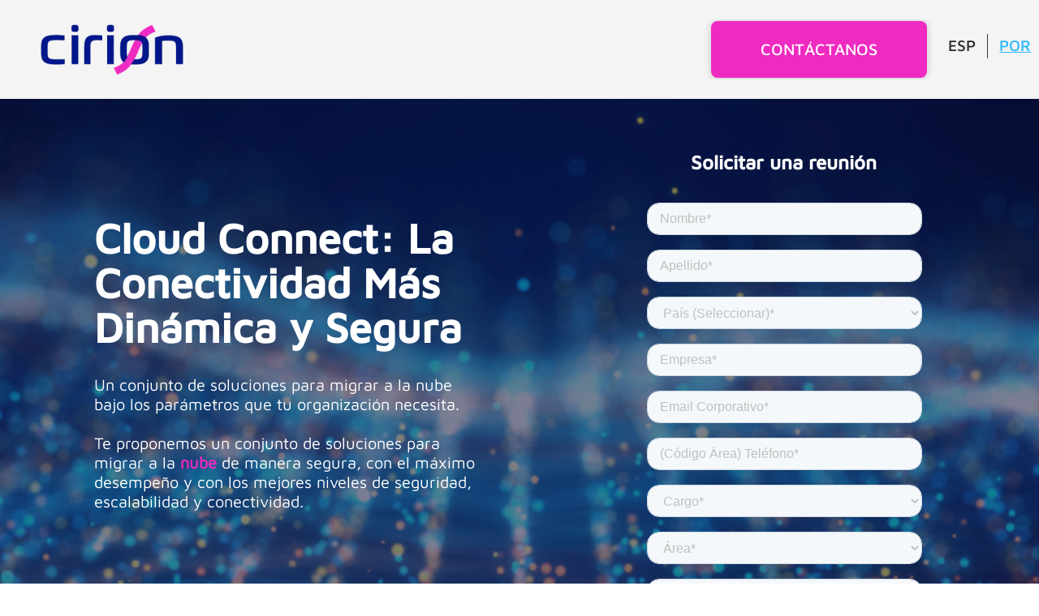

--- FILE ---
content_type: text/html; charset=UTF-8
request_url: https://lp.ciriontechnologies.com/cloud-connect-lp-latam
body_size: 7333
content:
<!doctype html><html lang="es"><head>  
     <meta name="viewport" content="width=device-width, initial-scale=1">

    
    <meta property="og:description" content="Cloud Connect Solutions utiliza nuestra red privada para crear entornos de operación en nubes públicas, privadas e híbridas, de forma confiable y segura.">
    <meta property="og:title" content="Conectividad Más Dinámica y Segura para Respaldar tu Estrategia Cloud">
    <meta name="twitter:description" content="Cloud Connect Solutions utiliza nuestra red privada para crear entornos de operación en nubes públicas, privadas e híbridas, de forma confiable y segura.">
    <meta name="twitter:title" content="Conectividad Más Dinámica y Segura para Respaldar tu Estrategia Cloud">

    

    
    <style>
a.cta_button{-moz-box-sizing:content-box !important;-webkit-box-sizing:content-box !important;box-sizing:content-box !important;vertical-align:middle}.hs-breadcrumb-menu{list-style-type:none;margin:0px 0px 0px 0px;padding:0px 0px 0px 0px}.hs-breadcrumb-menu-item{float:left;padding:10px 0px 10px 10px}.hs-breadcrumb-menu-divider:before{content:'›';padding-left:10px}.hs-featured-image-link{border:0}.hs-featured-image{float:right;margin:0 0 20px 20px;max-width:50%}@media (max-width: 568px){.hs-featured-image{float:none;margin:0;width:100%;max-width:100%}}.hs-screen-reader-text{clip:rect(1px, 1px, 1px, 1px);height:1px;overflow:hidden;position:absolute !important;width:1px}
</style>

<link rel="stylesheet" href="https://lp.ciriontechnologies.com/hubfs/hub_generated/template_assets/1/102804792840/1743103934991/template_custom.css">
<link rel="stylesheet" href="https://lp.ciriontechnologies.com/hubfs/hub_generated/template_assets/1/102803996231/1743103927234/template_formstyles.min.css">
<link rel="stylesheet" href="https://lp.ciriontechnologies.com/hubfs/hub_generated/template_assets/1/102804356416/1743103928748/template_bootstrap.min.css">
    

    
    <link rel="canonical" href="https://lp.ciriontechnologies.com/cloud-connect-lp-latam">


<meta property="og:url" content="https://lp.ciriontechnologies.com/cloud-connect-lp-latam">
<meta name="twitter:card" content="summary">
<meta http-equiv="content-language" content="en">





<link rel="alternate" hreflang="es" href="https://lp.ciriontechnologies.com/cloud-connect-lp-latam">
<link rel="alternate" hreflang="pt" href="https://lp.ciriontechnologies.com/cloud-connect-lp-brasil">
<link rel="alternate" hreflang="x-default" href="https://lp.ciriontechnologies.com/cloud-connect-lp-latam">
<link rel="canonical" href="https://lp.ciriontechnologies.com/cloud-connect-lp-latam">
    <!-- Required meta tags -->
    <meta charset="utf-8">
    <meta name="viewport" content="width=device-width,initial-scale=1">
    <link href="https://lp.ciriontechnologies.com/hubfs/raw_assets/public/Cirion_Templates_2023/fonts/MavenPro-Regular.woff2" as="font" type="font/woff2" crossorigin>
    <link href="https://lp.ciriontechnologies.com/hubfs/raw_assets/public/Cirion_Templates_2023/fonts/MavenPro-Medium.woff2" as="font" type="font/woff2" crossorigin>
    <link href="https://lp.ciriontechnologies.com/hubfs/raw_assets/public/Cirion_Templates_2023/fonts/MavenPro-Bold.woff2" as="font" type="font/woff2" crossorigin>

    <title>Conectividad Más Dinámica y Segura para Respaldar tu Estrategia Cloud</title>
    <meta name="description" content="Cloud Connect Solutions utiliza nuestra red privada para crear entornos de operación en nubes públicas, privadas e híbridas, de forma confiable y segura.">
 
    <link href="https://lp.ciriontechnologies.com/hubfs/hub_generated/template_assets/1/102804356416/1743103928748/template_bootstrap.min.css" rel="stylesheet" type="text/css"> 
    <link href="https://lp.ciriontechnologies.com/hubfs/hub_generated/template_assets/1/102804792840/1743103934991/template_custom.css" rel="stylesheet" type="text/css">
    <link href="https://lp.ciriontechnologies.com/hubfs/hub_generated/template_assets/1/102803996231/1743103927234/template_formstyles.min.css" rel="stylesheet" type="text/css">
  
    <link rel="icon" href="https://lp.ciriontechnologies.com/hubfs/raw_assets/public/Cirion_Templates_2023/images/favicon-cirion.png">

  <!-- Pass UTM Parameters to Links -->
    <script type="text/javascript">
      function PassParameters() {
            var utm_param = window.location.search;
            var utm_param_hubs = "&" + utm_param.slice(1);
            var links = document.getElementsByTagName("a");
            for (var i = 0, l = links.length; i < l; i++) {
              var link = links[i];
              if (link.href.indexOf("#") !== -1) {
                continue;
              }
              else{
                    if (link.href.indexOf("?") !== -1) {
                      link.href=link.href+= utm_param_hubs;
                    }
                    else {
                      link.href=link.href+= utm_param;
                    }
              }

            }
        }
        window.onload = PassParameters;
    </script>   
  <!-- Google Tag Manager -->
<script>(function(w,d,s,l,i){w[l]=w[l]||[];w[l].push({'gtm.start':
new Date().getTime(),event:'gtm.js'});var f=d.getElementsByTagName(s)[0],
j=d.createElement(s),dl=l!='dataLayer'?'&l='+l:'';j.async=true;j.src=
'https://www.googletagmanager.com/gtm.js?id='+i+dl;f.parentNode.insertBefore(j,f);
})(window,document,'script','dataLayer','GTM-TP38TP');</script>
<!-- End Google Tag Manager -->

<meta name="generator" content="HubSpot"></head>
  <body>
    <div class="sticky-top">
      
        <div id="hs_cos_wrapper_module_16711205023833" class="hs_cos_wrapper hs_cos_wrapper_widget hs_cos_wrapper_type_module" style="" data-hs-cos-general-type="widget" data-hs-cos-type="module">

  
  <!-- Inicio del Header -->
    <!-- Menú PC -->
    <div class="navbar navbar-light sticky-top bg-grey navbarpc">
        <div class="header1 container-fluid">
        <div class="col-lg-5 navbar-nav padpc">
          <a class="navbar-brand logotype" href="#"><img src="https://lp.ciriontechnologies.com/hs-fs/hubfs/Email%20Files/Logos/2022/logo-cirion-positivo-sem-slogan.png?width=180&amp;name=logo-cirion-positivo-sem-slogan.png" alt="Cirion Technologies" width="180" srcset="https://lp.ciriontechnologies.com/hs-fs/hubfs/Email%20Files/Logos/2022/logo-cirion-positivo-sem-slogan.png?width=90&amp;name=logo-cirion-positivo-sem-slogan.png 90w, https://lp.ciriontechnologies.com/hs-fs/hubfs/Email%20Files/Logos/2022/logo-cirion-positivo-sem-slogan.png?width=180&amp;name=logo-cirion-positivo-sem-slogan.png 180w, https://lp.ciriontechnologies.com/hs-fs/hubfs/Email%20Files/Logos/2022/logo-cirion-positivo-sem-slogan.png?width=270&amp;name=logo-cirion-positivo-sem-slogan.png 270w, https://lp.ciriontechnologies.com/hs-fs/hubfs/Email%20Files/Logos/2022/logo-cirion-positivo-sem-slogan.png?width=360&amp;name=logo-cirion-positivo-sem-slogan.png 360w, https://lp.ciriontechnologies.com/hs-fs/hubfs/Email%20Files/Logos/2022/logo-cirion-positivo-sem-slogan.png?width=450&amp;name=logo-cirion-positivo-sem-slogan.png 450w, https://lp.ciriontechnologies.com/hs-fs/hubfs/Email%20Files/Logos/2022/logo-cirion-positivo-sem-slogan.png?width=540&amp;name=logo-cirion-positivo-sem-slogan.png 540w" sizes="(max-width: 180px) 100vw, 180px"></a>
        </div>
            <div class="navbar-nav padpc">
                <button class="btn-header order-1 btn btn-orange" data-bs-toggle="collapse" href="#collapseMenu" type="submit" aria-expanded="false">CONTÁCTANOS</button>
                  <div class="container-fluid collapse collapseMenu" id="collapseMenu">
                    <div class="menu row g-0">
                        <!-- numbers and mails-->    
                        <div class="col-lg-8 bg-white">
                            <div class="container-fluid">
                                <div class="row g-0 menu-container">
                                    <!-- call us container -->
                                    <div class="bg-white col-lg-6">
                                        <div class="flex-wrap align-middle bg-grey title-parent">
                                            <div class="d-flex align-items-center title-container2">
                                                <div class="desktop-menu d-flex align-items-center title-container">
                                                    <img class="icon-llamenos" src="https://lp.ciriontechnologies.com/hubfs/raw_assets/public/Cirion_Templates_2023/images/icono-llamanos.png" alt="logo de un telefono inteligente en color azul">
                                                    <h4>Llámanos</h4>
                                                </div>
                                            </div>
                                        </div>
                                        <ul class="nav flex-column border-right"><li class="nav-item d-flex align-items-center"><a href="tel:08008004562"><img src="https://lp.ciriontechnologies.com/hs-fs/hubfs/raw_assets/public/Cirion_Templates_2023/images/flag-arg.png?width=40&amp;height=30&amp;name=flag-arg.png" width="40" height="30" alt="Bandera de Argentina" srcset="https://lp.ciriontechnologies.com/hs-fs/hubfs/raw_assets/public/Cirion_Templates_2023/images/flag-arg.png?width=20&amp;height=15&amp;name=flag-arg.png 20w, https://lp.ciriontechnologies.com/hs-fs/hubfs/raw_assets/public/Cirion_Templates_2023/images/flag-arg.png?width=40&amp;height=30&amp;name=flag-arg.png 40w, https://lp.ciriontechnologies.com/hs-fs/hubfs/raw_assets/public/Cirion_Templates_2023/images/flag-arg.png?width=60&amp;height=45&amp;name=flag-arg.png 60w, https://lp.ciriontechnologies.com/hs-fs/hubfs/raw_assets/public/Cirion_Templates_2023/images/flag-arg.png?width=80&amp;height=60&amp;name=flag-arg.png 80w, https://lp.ciriontechnologies.com/hs-fs/hubfs/raw_assets/public/Cirion_Templates_2023/images/flag-arg.png?width=100&amp;height=75&amp;name=flag-arg.png 100w, https://lp.ciriontechnologies.com/hs-fs/hubfs/raw_assets/public/Cirion_Templates_2023/images/flag-arg.png?width=120&amp;height=90&amp;name=flag-arg.png 120w" sizes="(max-width: 40px) 100vw, 40px"><span>Argentina -</span> Tel: 0800 800 4562</a><a href="https://api.whatsapp.com/send?phone=+541140256344&amp;text=Hola%2C%20estoy%20interesado%20en%20conocer%20las%20soluciones%20de%20Cirion"><img id="hidews" src="https://lp.ciriontechnologies.com/hubfs/raw_assets/public/Cirion_Templates_2023/images/icon-ws.png" width="100%" alt="Logo de WhatsApp en color azul"></a></li><li class="nav-item d-flex align-items-center"><a href="tel:08007714747"><img src="https://lp.ciriontechnologies.com/hs-fs/hubfs/raw_assets/public/Cirion_Templates_2023/images/flag-bra.png?width=40&amp;height=30&amp;name=flag-bra.png" width="40" height="30" alt="Bandera de Brasil" srcset="https://lp.ciriontechnologies.com/hs-fs/hubfs/raw_assets/public/Cirion_Templates_2023/images/flag-bra.png?width=20&amp;height=15&amp;name=flag-bra.png 20w, https://lp.ciriontechnologies.com/hs-fs/hubfs/raw_assets/public/Cirion_Templates_2023/images/flag-bra.png?width=40&amp;height=30&amp;name=flag-bra.png 40w, https://lp.ciriontechnologies.com/hs-fs/hubfs/raw_assets/public/Cirion_Templates_2023/images/flag-bra.png?width=60&amp;height=45&amp;name=flag-bra.png 60w, https://lp.ciriontechnologies.com/hs-fs/hubfs/raw_assets/public/Cirion_Templates_2023/images/flag-bra.png?width=80&amp;height=60&amp;name=flag-bra.png 80w, https://lp.ciriontechnologies.com/hs-fs/hubfs/raw_assets/public/Cirion_Templates_2023/images/flag-bra.png?width=100&amp;height=75&amp;name=flag-bra.png 100w, https://lp.ciriontechnologies.com/hs-fs/hubfs/raw_assets/public/Cirion_Templates_2023/images/flag-bra.png?width=120&amp;height=90&amp;name=flag-bra.png 120w" sizes="(max-width: 40px) 100vw, 40px"><span>Brasil -</span> Tel: 0800 771 47 47</a><a href="https://api.whatsapp.com/send?phone=+5508007714747&amp;text=Ol%C3%A1%2C%20tenho%20interesse%20em%20conhecer%20as%20solu%C3%A7%C3%B5es%20da%20Cirion"><img id="hidews" src="https://lp.ciriontechnologies.com/hubfs/raw_assets/public/Cirion_Templates_2023/images/icon-ws.png" width="100%" alt="Logo de WhatsApp en color azul"></a></li><li class="nav-item d-flex align-items-center"><a href="tel:+56224225950"><img src="https://lp.ciriontechnologies.com/hs-fs/hubfs/raw_assets/public/Cirion_Templates_2023/images/flag-chi.png?width=40&amp;height=30&amp;name=flag-chi.png" width="40" height="30" alt="Bandera de Chile" srcset="https://lp.ciriontechnologies.com/hs-fs/hubfs/raw_assets/public/Cirion_Templates_2023/images/flag-chi.png?width=20&amp;height=15&amp;name=flag-chi.png 20w, https://lp.ciriontechnologies.com/hs-fs/hubfs/raw_assets/public/Cirion_Templates_2023/images/flag-chi.png?width=40&amp;height=30&amp;name=flag-chi.png 40w, https://lp.ciriontechnologies.com/hs-fs/hubfs/raw_assets/public/Cirion_Templates_2023/images/flag-chi.png?width=60&amp;height=45&amp;name=flag-chi.png 60w, https://lp.ciriontechnologies.com/hs-fs/hubfs/raw_assets/public/Cirion_Templates_2023/images/flag-chi.png?width=80&amp;height=60&amp;name=flag-chi.png 80w, https://lp.ciriontechnologies.com/hs-fs/hubfs/raw_assets/public/Cirion_Templates_2023/images/flag-chi.png?width=100&amp;height=75&amp;name=flag-chi.png 100w, https://lp.ciriontechnologies.com/hs-fs/hubfs/raw_assets/public/Cirion_Templates_2023/images/flag-chi.png?width=120&amp;height=90&amp;name=flag-chi.png 120w" sizes="(max-width: 40px) 100vw, 40px"><span>Chile -</span> Tel: +56 2 2422 5950</a><a href="https://api.whatsapp.com/send?phone=+541140256344&amp;text=Hola%2C%20estoy%20interesado%20en%20conocer%20las%20soluciones%20de%20Cirion"><img id="hidews" src="https://lp.ciriontechnologies.com/hubfs/raw_assets/public/Cirion_Templates_2023/images/icon-ws.png" width="100%" alt="Logo de WhatsApp en color azul"></a> </li><li class="nav-item d-flex align-items-center"><a href="tel:18000126033"><img src="https://lp.ciriontechnologies.com/hs-fs/hubfs/raw_assets/public/Cirion_Templates_2023/images/flag-col.png?width=40&amp;height=30&amp;name=flag-col.png" width="40" height="30" alt="Bandera de Colombia" srcset="https://lp.ciriontechnologies.com/hs-fs/hubfs/raw_assets/public/Cirion_Templates_2023/images/flag-col.png?width=20&amp;height=15&amp;name=flag-col.png 20w, https://lp.ciriontechnologies.com/hs-fs/hubfs/raw_assets/public/Cirion_Templates_2023/images/flag-col.png?width=40&amp;height=30&amp;name=flag-col.png 40w, https://lp.ciriontechnologies.com/hs-fs/hubfs/raw_assets/public/Cirion_Templates_2023/images/flag-col.png?width=60&amp;height=45&amp;name=flag-col.png 60w, https://lp.ciriontechnologies.com/hs-fs/hubfs/raw_assets/public/Cirion_Templates_2023/images/flag-col.png?width=80&amp;height=60&amp;name=flag-col.png 80w, https://lp.ciriontechnologies.com/hs-fs/hubfs/raw_assets/public/Cirion_Templates_2023/images/flag-col.png?width=100&amp;height=75&amp;name=flag-col.png 100w, https://lp.ciriontechnologies.com/hs-fs/hubfs/raw_assets/public/Cirion_Templates_2023/images/flag-col.png?width=120&amp;height=90&amp;name=flag-col.png 120w" sizes="(max-width: 40px) 100vw, 40px"><span>Colombia -</span> Tel: 1800 012 6033</a><a href="https://api.whatsapp.com/send?phone=+573015757955&amp;text=Hola%2C%20estoy%20interesado%20en%20conocer%20las%20soluciones%20de%20Cirion"><img id="hidews" src="https://lp.ciriontechnologies.com/hubfs/raw_assets/public/Cirion_Templates_2023/images/icon-ws.png" width="100%" alt="Logo de WhatsApp en color azul"></a></li><li class="nav-item d-flex align-items-center"><a href="tel:1800000969"><img src="https://lp.ciriontechnologies.com/hs-fs/hubfs/raw_assets/public/Cirion_Templates_2023/images/flag-ecu.png?width=40&amp;height=30&amp;name=flag-ecu.png" width="40" height="30" alt="Bandera de Ecuador" srcset="https://lp.ciriontechnologies.com/hs-fs/hubfs/raw_assets/public/Cirion_Templates_2023/images/flag-ecu.png?width=20&amp;height=15&amp;name=flag-ecu.png 20w, https://lp.ciriontechnologies.com/hs-fs/hubfs/raw_assets/public/Cirion_Templates_2023/images/flag-ecu.png?width=40&amp;height=30&amp;name=flag-ecu.png 40w, https://lp.ciriontechnologies.com/hs-fs/hubfs/raw_assets/public/Cirion_Templates_2023/images/flag-ecu.png?width=60&amp;height=45&amp;name=flag-ecu.png 60w, https://lp.ciriontechnologies.com/hs-fs/hubfs/raw_assets/public/Cirion_Templates_2023/images/flag-ecu.png?width=80&amp;height=60&amp;name=flag-ecu.png 80w, https://lp.ciriontechnologies.com/hs-fs/hubfs/raw_assets/public/Cirion_Templates_2023/images/flag-ecu.png?width=100&amp;height=75&amp;name=flag-ecu.png 100w, https://lp.ciriontechnologies.com/hs-fs/hubfs/raw_assets/public/Cirion_Templates_2023/images/flag-ecu.png?width=120&amp;height=90&amp;name=flag-ecu.png 120w" sizes="(max-width: 40px) 100vw, 40px"><span>Ecuador -</span> Tel: 1 800 00 969</a><a href="https://api.whatsapp.com/send?phone=+573015757955&amp;text=Hola%2C%20estoy%20interesado%20en%20conocer%20las%20soluciones%20de%20Cirion"><img id="hidews" src="https://lp.ciriontechnologies.com/hubfs/raw_assets/public/Cirion_Templates_2023/images/icon-ws.png" width="100%" alt="Logo de WhatsApp en color azul"></a></li><li class="nav-item d-flex align-items-center"><a href="tel:+18001239578"><img src="https://lp.ciriontechnologies.com/hs-fs/hubfs/raw_assets/public/Cirion_Templates_2023/images/flag-mex.png?width=40&amp;height=30&amp;name=flag-mex.png" width="40" height="30" alt="Bandera de México" srcset="https://lp.ciriontechnologies.com/hs-fs/hubfs/raw_assets/public/Cirion_Templates_2023/images/flag-mex.png?width=20&amp;height=15&amp;name=flag-mex.png 20w, https://lp.ciriontechnologies.com/hs-fs/hubfs/raw_assets/public/Cirion_Templates_2023/images/flag-mex.png?width=40&amp;height=30&amp;name=flag-mex.png 40w, https://lp.ciriontechnologies.com/hs-fs/hubfs/raw_assets/public/Cirion_Templates_2023/images/flag-mex.png?width=60&amp;height=45&amp;name=flag-mex.png 60w, https://lp.ciriontechnologies.com/hs-fs/hubfs/raw_assets/public/Cirion_Templates_2023/images/flag-mex.png?width=80&amp;height=60&amp;name=flag-mex.png 80w, https://lp.ciriontechnologies.com/hs-fs/hubfs/raw_assets/public/Cirion_Templates_2023/images/flag-mex.png?width=100&amp;height=75&amp;name=flag-mex.png 100w, https://lp.ciriontechnologies.com/hs-fs/hubfs/raw_assets/public/Cirion_Templates_2023/images/flag-mex.png?width=120&amp;height=90&amp;name=flag-mex.png 120w" sizes="(max-width: 40px) 100vw, 40px"><span>México -</span> Tel: +1 800 1239578</a><a href="https://api.whatsapp.com/send?phone=+573015757955&amp;text=Hola%2C%20estoy%20interesado%20en%20conocer%20las%20soluciones%20de%20Cirion"><img id="hidews" src="https://lp.ciriontechnologies.com/hubfs/raw_assets/public/Cirion_Templates_2023/images/icon-ws.png" width="100%" alt="Logo de WhatsApp en color azul"></a></li><li class="nav-item d-flex align-items-center"><a href="tel:+5117055667"><img src="https://lp.ciriontechnologies.com/hs-fs/hubfs/raw_assets/public/Cirion_Templates_2023/images/flag-per.png?width=40&amp;height=30&amp;name=flag-per.png" width="40" height="30" alt="Bandera de Perú" srcset="https://lp.ciriontechnologies.com/hs-fs/hubfs/raw_assets/public/Cirion_Templates_2023/images/flag-per.png?width=20&amp;height=15&amp;name=flag-per.png 20w, https://lp.ciriontechnologies.com/hs-fs/hubfs/raw_assets/public/Cirion_Templates_2023/images/flag-per.png?width=40&amp;height=30&amp;name=flag-per.png 40w, https://lp.ciriontechnologies.com/hs-fs/hubfs/raw_assets/public/Cirion_Templates_2023/images/flag-per.png?width=60&amp;height=45&amp;name=flag-per.png 60w, https://lp.ciriontechnologies.com/hs-fs/hubfs/raw_assets/public/Cirion_Templates_2023/images/flag-per.png?width=80&amp;height=60&amp;name=flag-per.png 80w, https://lp.ciriontechnologies.com/hs-fs/hubfs/raw_assets/public/Cirion_Templates_2023/images/flag-per.png?width=100&amp;height=75&amp;name=flag-per.png 100w, https://lp.ciriontechnologies.com/hs-fs/hubfs/raw_assets/public/Cirion_Templates_2023/images/flag-per.png?width=120&amp;height=90&amp;name=flag-per.png 120w" sizes="(max-width: 40px) 100vw, 40px"><span>Perú -</span> Tel: +511 705 5667</a><a href="https://api.whatsapp.com/send?phone=+541140256344&amp;text=Hola%2C%20estoy%20interesado%20en%20conocer%20las%20soluciones%20de%20Cirion"><img id="hidews" src="https://lp.ciriontechnologies.com/hubfs/raw_assets/public/Cirion_Templates_2023/images/icon-ws.png" width="100%" alt="Logo de WhatsApp en color azul"></a></li><li class="nav-item d-flex align-items-center"><a href="tel:08002858300"><img src="https://lp.ciriontechnologies.com/hs-fs/hubfs/raw_assets/public/Cirion_Templates_2023/images/flag-ven.png?width=40&amp;height=30&amp;name=flag-ven.png" width="40" height="30" alt="Bandera de Venezuela" srcset="https://lp.ciriontechnologies.com/hs-fs/hubfs/raw_assets/public/Cirion_Templates_2023/images/flag-ven.png?width=20&amp;height=15&amp;name=flag-ven.png 20w, https://lp.ciriontechnologies.com/hs-fs/hubfs/raw_assets/public/Cirion_Templates_2023/images/flag-ven.png?width=40&amp;height=30&amp;name=flag-ven.png 40w, https://lp.ciriontechnologies.com/hs-fs/hubfs/raw_assets/public/Cirion_Templates_2023/images/flag-ven.png?width=60&amp;height=45&amp;name=flag-ven.png 60w, https://lp.ciriontechnologies.com/hs-fs/hubfs/raw_assets/public/Cirion_Templates_2023/images/flag-ven.png?width=80&amp;height=60&amp;name=flag-ven.png 80w, https://lp.ciriontechnologies.com/hs-fs/hubfs/raw_assets/public/Cirion_Templates_2023/images/flag-ven.png?width=100&amp;height=75&amp;name=flag-ven.png 100w, https://lp.ciriontechnologies.com/hs-fs/hubfs/raw_assets/public/Cirion_Templates_2023/images/flag-ven.png?width=120&amp;height=90&amp;name=flag-ven.png 120w" sizes="(max-width: 40px) 100vw, 40px"><span>Venezuela -</span> Tel: 0 800 285 83 00</a><a href="https://api.whatsapp.com/send?phone=+573015757955&amp;text=Hola%2C%20estoy%20interesado%20en%20conocer%20las%20soluciones%20de%20Cirion"><img id="hidews" src="https://lp.ciriontechnologies.com/hubfs/raw_assets/public/Cirion_Templates_2023/images/icon-ws.png" width="100%" alt="Logo de WhatsApp en color azul"></a></li><li class="nav-item d-flex align-items-center"><a href="tel:+525525816270"><img src="https://lp.ciriontechnologies.com/hs-fs/hubfs/raw_assets/public/Cirion_Templates_2023/images/flag-centro.png?width=40&amp;height=30&amp;name=flag-centro.png" width="40" height="30" alt="Bandera de Centro America" srcset="https://lp.ciriontechnologies.com/hs-fs/hubfs/raw_assets/public/Cirion_Templates_2023/images/flag-centro.png?width=20&amp;height=15&amp;name=flag-centro.png 20w, https://lp.ciriontechnologies.com/hs-fs/hubfs/raw_assets/public/Cirion_Templates_2023/images/flag-centro.png?width=40&amp;height=30&amp;name=flag-centro.png 40w, https://lp.ciriontechnologies.com/hs-fs/hubfs/raw_assets/public/Cirion_Templates_2023/images/flag-centro.png?width=60&amp;height=45&amp;name=flag-centro.png 60w, https://lp.ciriontechnologies.com/hs-fs/hubfs/raw_assets/public/Cirion_Templates_2023/images/flag-centro.png?width=80&amp;height=60&amp;name=flag-centro.png 80w, https://lp.ciriontechnologies.com/hs-fs/hubfs/raw_assets/public/Cirion_Templates_2023/images/flag-centro.png?width=100&amp;height=75&amp;name=flag-centro.png 100w, https://lp.ciriontechnologies.com/hs-fs/hubfs/raw_assets/public/Cirion_Templates_2023/images/flag-centro.png?width=120&amp;height=90&amp;name=flag-centro.png 120w" sizes="(max-width: 40px) 100vw, 40px"><span>America Central -</span> Tel: +52 55 2581 6270</a></li><li class="nav-item d-flex align-items-center"><a href="tel:+54%2011%205170%201444"><img src="https://lp.ciriontechnologies.com/hs-fs/hubfs/raw_assets/public/Cirion_Templates_2023/images/flag-latam.png?width=40&amp;height=30&amp;name=flag-latam.png" width="40" height="30" alt="Bandera de Latinoamerica" srcset="https://lp.ciriontechnologies.com/hs-fs/hubfs/raw_assets/public/Cirion_Templates_2023/images/flag-latam.png?width=20&amp;height=15&amp;name=flag-latam.png 20w, https://lp.ciriontechnologies.com/hs-fs/hubfs/raw_assets/public/Cirion_Templates_2023/images/flag-latam.png?width=40&amp;height=30&amp;name=flag-latam.png 40w, https://lp.ciriontechnologies.com/hs-fs/hubfs/raw_assets/public/Cirion_Templates_2023/images/flag-latam.png?width=60&amp;height=45&amp;name=flag-latam.png 60w, https://lp.ciriontechnologies.com/hs-fs/hubfs/raw_assets/public/Cirion_Templates_2023/images/flag-latam.png?width=80&amp;height=60&amp;name=flag-latam.png 80w, https://lp.ciriontechnologies.com/hs-fs/hubfs/raw_assets/public/Cirion_Templates_2023/images/flag-latam.png?width=100&amp;height=75&amp;name=flag-latam.png 100w, https://lp.ciriontechnologies.com/hs-fs/hubfs/raw_assets/public/Cirion_Templates_2023/images/flag-latam.png?width=120&amp;height=90&amp;name=flag-latam.png 120w" sizes="(max-width: 40px) 100vw, 40px"><span>Latam -</span> Tel: +54 11 5170 1444</a><a href="https://api.whatsapp.com/send?phone=+541140256344&amp;text=Hola%2C%20estoy%20interesado%20en%20conocer%20las%20soluciones%20de%20Cirion"><img id="hidews" src="https://lp.ciriontechnologies.com/hubfs/raw_assets/public/Cirion_Templates_2023/images/icon-ws.png" width="100%" alt="Logo de WhatsApp en color azul"></a></li></ul>
                                    </div>
                                    <!-- mail container -->
                                    <div class="bg-white col-lg-6">
                                        <div class="d-flex align-content-center flex-wrap align-middle bg-grey title-parent">
                                            <div class="d-flex align-items-center title-container2">
                                                <div class="desktop-menu d-flex align-items-center title-container">
                                                    <img class="icon-llamenos" src="https://lp.ciriontechnologies.com/hubfs/raw_assets/public/Cirion_Templates_2023/images/icono-escribenos.png" alt="Logo de correo en color azul">
                                                    <h4>Escríbenos</h4>
                                                </div>
                                            </div>
                                        </div>
                                        
                                        <div class="d-lg-block">
                                          <ul class="nav flex-column"><li class="nav-item d-flex align-items-center"><a class="nav-link" href="mailto:contacto.ar@ciriontechnologies.com">Contacto.AR@ciriontechnologies.com</a></li><li class="nav-item d-flex align-items-center"><a class="nav-link" href="mailto:contato.br@ciriontechnologies.com">Contato.BR@ciriontechnologies.com</a></li><li class="nav-item d-flex align-items-center"><a class="nav-link" href="mailto:contacto.cl@ciriontechnologies.com">Contacto.CL@ciriontechnologies.com</a></li><li class="nav-item d-flex align-items-center"><a class="nav-link" href="mailto:contacto.co@ciriontechnologies.com">Contacto.CO@ciriontechnologies.com</a></li><li class="nav-item d-flex align-items-center"><a class="nav-link" href="mailto:contacto.ec@ciriontechnologies.com">Contacto.EC@ciriontechnologies.com</a></li><li class="nav-item d-flex align-items-center"><a class="nav-link" href="mailto:contacto.mx@ciriontechnologies.com">Contacto.MX@ciriontechnologies.com</a></li><li class="nav-item d-flex align-items-center"><a class="nav-link" href="mailto:contacto.pe@ciriontechnologies.com">Contacto.PE@ciriontechnologies.com</a></li><li class="nav-item d-flex align-items-center"><a class="nav-link" href="mailto:contacto.ve@ciriontechnologies.com">Contacto.VE@ciriontechnologies.com</a></li><li class="nav-item d-flex align-items-center"><a class="nav-link" href="mailto:contacto.ca@ciriontechnologies.com">Contacto.CA@ciriontechnologies.com</a></li><li class="nav-item d-flex align-items-center"><a class="nav-link" href="mailto:contacto.latam@ciriontechnologies.com">Contacto.LATAM@ciriontechnologies.com</a></li></ul>
                                        </div>
                                    </div>
                                </div>
                            </div>
                        </div>
                        <!-- form header -->
                        <div class="col-lg-4 bg-grey">
                            <div class="form-menu menuDekstop">
                                <div class="align-items-center title-container-form px-5">
                                  <h4 style="color: #000e8a; padding-top: 0.3rem;" class="icons-3-col h4">Solicitar una reunión</h4></div>
                                 <div class="align-items-center px-3">
                                    <script charset="utf-8" type="text/javascript" src="//js.hsforms.net/forms/embed/v2.js"></script><script>  hbspt.forms.create({    region: "na1",    portalId: "22204650",    formId: "92812425-38e7-486b-8283-58ba1b4b839e"  });</script>
                                 </div>
                            </div>
                        </div>
                    </div>
                </div>
                <ul class="order-1 navbar-nav" style="display:flex;">
                    <li class="nav-lang">
                        <a class="nav-lang" href="https://www.ciriontechnologies.com/">ESP</a>
                    </li>
                    <li class="nav-lang">
                        <div class="vl"></div>
                    </li>
                    <li class="nav-lang">
                        <a class="nav-lang active" href="https://www.ciriontechnologies.com/">POR</a>
                    </li>
                    <li class="nav-lang" style="display:none;">
                        <div class="vl"></div>
                    </li>
                    <li class="nav-lang" style="display:none;">
                        <a class="nav-lang active" href="https://www.ciriontechnologies.com/">ENG</a>
                    </li>
                </ul>
            </div>
        </div>
    </div>

<!-- Menu mobile -->
    <div class="navbar mobile-nav menuMobile navbar-light sticky-top bg-grey">
      <div class="header container-fluid">
        <div class="col-md-8 col-sm-8 d-flex justify-content-start">
        <a class="navbar-brand logotype" href="${logo-web}"><img src="https://lp.ciriontechnologies.com/hs-fs/hubfs/Email%20Files/Logos/2022/logo-cirion-positivo-sem-slogan.png?width=80&amp;name=logo-cirion-positivo-sem-slogan.png" alt="Cirion Technologies" width="80" srcset="https://lp.ciriontechnologies.com/hs-fs/hubfs/Email%20Files/Logos/2022/logo-cirion-positivo-sem-slogan.png?width=40&amp;name=logo-cirion-positivo-sem-slogan.png 40w, https://lp.ciriontechnologies.com/hs-fs/hubfs/Email%20Files/Logos/2022/logo-cirion-positivo-sem-slogan.png?width=80&amp;name=logo-cirion-positivo-sem-slogan.png 80w, https://lp.ciriontechnologies.com/hs-fs/hubfs/Email%20Files/Logos/2022/logo-cirion-positivo-sem-slogan.png?width=120&amp;name=logo-cirion-positivo-sem-slogan.png 120w, https://lp.ciriontechnologies.com/hs-fs/hubfs/Email%20Files/Logos/2022/logo-cirion-positivo-sem-slogan.png?width=160&amp;name=logo-cirion-positivo-sem-slogan.png 160w, https://lp.ciriontechnologies.com/hs-fs/hubfs/Email%20Files/Logos/2022/logo-cirion-positivo-sem-slogan.png?width=200&amp;name=logo-cirion-positivo-sem-slogan.png 200w, https://lp.ciriontechnologies.com/hs-fs/hubfs/Email%20Files/Logos/2022/logo-cirion-positivo-sem-slogan.png?width=240&amp;name=logo-cirion-positivo-sem-slogan.png 240w" sizes="(max-width: 80px) 100vw, 80px"></a>
          <a class=" order-1 navbar-brand logotype" href=""><img src="" alt="" width="80"></a>
        </div>
        <div class="col-md-4 col-sm-4 navbar-nav mb-2 mb-md-1 padpc d-flex justify-content-end">
            <button id="menuMobile" class="btn-header-mobile order-3 btn btn-orange-mob" href="#collapseMenu" type="submit"><span class="icon-contact"></span></button>
            <span id="lang-mobile">
               <ul class="order-2 navbar-nav">
            </ul>
            </span>
        </div>

        
      </div>
    </div>
  
    <div class="menu-mobile row g-0" id="sidebarMenu">
        <!-- Mobile Social Media -->
        <div class="rs-container bg-white">
            <div class="container-fluid">
                <h4>Siguenos</h4>
                <div class="row align-items-end icon-mobile2">
                    <a class="col-2" href="https://www.linkedin.com/company/ciriontechnologies"><img class="img-fluid" src="https://lp.ciriontechnologies.com/hubfs/raw_assets/public/Cirion_Templates_2023/images/icon-linkedin-blue-min.png" alt="logo de LinkedIn en color azul"></a>
                    <a class="col-2" href="https://twitter.com/ciriontech"><img class="img-fluid" src="https://lp.ciriontechnologies.com/hubfs/raw_assets/public/Cirion_Templates_2023/images/icon-twitter-b.png" alt="logo de Twitter en color azul"></a>
                    <a class="col-2" href="https://www.facebook.com/CirionTechnologies/"><img class="img-fluid" src="https://lp.ciriontechnologies.com/hubfs/raw_assets/public/Cirion_Templates_2023/images/icon-facebook-blue-min.png" alt="logo de Facebook en color azul"></a>
                    <a class="col-2" href="https://www.instagram.com/cirion_technologies/"><img class="img-fluid" src="https://lp.ciriontechnologies.com/hubfs/raw_assets/public/Cirion_Templates_2023/images/icon-instagram-blue-min.png" alt="logo de Instagram en color azul"></a>
                    <a class="col-2" href="https://www.youtube.com/channel/UC-DEfls8P-rh3YsqOTd6C0Q/featured"><img class="img-fluid" src="https://lp.ciriontechnologies.com/hubfs/raw_assets/public/Cirion_Templates_2023/images/icon-youtube-min.png" alt="logo de YouTube en color azul"></a>
                </div>
            </div>
        </div>
        <!-- numbers and mails-->    
        <div id="accordionmenumobile">
            <div class="container-fluid">
                <div class="row g-0 menu-container">
                    <!-- call us container -->
                    <div class="bg-white">
                        <div class="flex-wrap align-middle bg-grey">
                            <div class="d-flex align-items-center title-container" id="headingOne">
                                <button class="accordion-button btn-mobile" type="button" data-bs-toggle="collapse" data-bs-target="#collapseOne" aria-expanded="true" aria-controls="collapseOne">
                                    <img class="icon-llamenos" src="https://lp.ciriontechnologies.com/hubfs/raw_assets/public/Cirion_Templates_2023/images/icono-llamanos.png" alt="logo de un telefono inteligente en color azul">
                                    <h4>Llámanos</h4>
                                </button>
                            </div>
                        </div>
                        <div class="accordion-collapse collapse show padmobile-text" aria-labelledby="headingOne" data-bs-parent="#accordionmenumobile" id="collapseOne">
                          <ul class="nav flex-column border-right"><li class="nav-item d-flex align-items-center"><a href="tel:08008004562"><img src="https://lp.ciriontechnologies.com/hs-fs/hubfs/raw_assets/public/Cirion_Templates_2023/images/flag-arg.png?width=40&amp;height=30&amp;name=flag-arg.png" width="40" height="30" alt="Bandera de Argentina" srcset="https://lp.ciriontechnologies.com/hs-fs/hubfs/raw_assets/public/Cirion_Templates_2023/images/flag-arg.png?width=20&amp;height=15&amp;name=flag-arg.png 20w, https://lp.ciriontechnologies.com/hs-fs/hubfs/raw_assets/public/Cirion_Templates_2023/images/flag-arg.png?width=40&amp;height=30&amp;name=flag-arg.png 40w, https://lp.ciriontechnologies.com/hs-fs/hubfs/raw_assets/public/Cirion_Templates_2023/images/flag-arg.png?width=60&amp;height=45&amp;name=flag-arg.png 60w, https://lp.ciriontechnologies.com/hs-fs/hubfs/raw_assets/public/Cirion_Templates_2023/images/flag-arg.png?width=80&amp;height=60&amp;name=flag-arg.png 80w, https://lp.ciriontechnologies.com/hs-fs/hubfs/raw_assets/public/Cirion_Templates_2023/images/flag-arg.png?width=100&amp;height=75&amp;name=flag-arg.png 100w, https://lp.ciriontechnologies.com/hs-fs/hubfs/raw_assets/public/Cirion_Templates_2023/images/flag-arg.png?width=120&amp;height=90&amp;name=flag-arg.png 120w" sizes="(max-width: 40px) 100vw, 40px"><span>Argentina -</span> Tel: 0800 800 4562</a><a href="https://api.whatsapp.com/send?phone=+541140256344&amp;text=Hola%2C%20estoy%20interesado%20en%20conocer%20las%20soluciones%20de%20Cirion"><img id="hidews" src="https://lp.ciriontechnologies.com/hubfs/raw_assets/public/Cirion_Templates_2023/images/icon-ws.png" width="100%" alt="Logo de WhatsApp en color azul"></a></li><li class="nav-item d-flex align-items-center"><a href="tel:08007714747"><img src="https://lp.ciriontechnologies.com/hs-fs/hubfs/raw_assets/public/Cirion_Templates_2023/images/flag-bra.png?width=40&amp;height=30&amp;name=flag-bra.png" width="40" height="30" alt="Bandera de Brasil" srcset="https://lp.ciriontechnologies.com/hs-fs/hubfs/raw_assets/public/Cirion_Templates_2023/images/flag-bra.png?width=20&amp;height=15&amp;name=flag-bra.png 20w, https://lp.ciriontechnologies.com/hs-fs/hubfs/raw_assets/public/Cirion_Templates_2023/images/flag-bra.png?width=40&amp;height=30&amp;name=flag-bra.png 40w, https://lp.ciriontechnologies.com/hs-fs/hubfs/raw_assets/public/Cirion_Templates_2023/images/flag-bra.png?width=60&amp;height=45&amp;name=flag-bra.png 60w, https://lp.ciriontechnologies.com/hs-fs/hubfs/raw_assets/public/Cirion_Templates_2023/images/flag-bra.png?width=80&amp;height=60&amp;name=flag-bra.png 80w, https://lp.ciriontechnologies.com/hs-fs/hubfs/raw_assets/public/Cirion_Templates_2023/images/flag-bra.png?width=100&amp;height=75&amp;name=flag-bra.png 100w, https://lp.ciriontechnologies.com/hs-fs/hubfs/raw_assets/public/Cirion_Templates_2023/images/flag-bra.png?width=120&amp;height=90&amp;name=flag-bra.png 120w" sizes="(max-width: 40px) 100vw, 40px"><span>Brasil -</span> Tel: 0800 771 47 47</a><a href="https://api.whatsapp.com/send?phone=+5508007714747&amp;text=Ol%C3%A1%2C%20tenho%20interesse%20em%20conhecer%20as%20solu%C3%A7%C3%B5es%20da%20Cirion"><img id="hidews" src="https://lp.ciriontechnologies.com/hubfs/raw_assets/public/Cirion_Templates_2023/images/icon-ws.png" width="100%" alt="Logo de WhatsApp en color azul"></a></li><li class="nav-item d-flex align-items-center"><a href="tel:+56224225950"><img src="https://lp.ciriontechnologies.com/hs-fs/hubfs/raw_assets/public/Cirion_Templates_2023/images/flag-chi.png?width=40&amp;height=30&amp;name=flag-chi.png" width="40" height="30" alt="Bandera de Chile" srcset="https://lp.ciriontechnologies.com/hs-fs/hubfs/raw_assets/public/Cirion_Templates_2023/images/flag-chi.png?width=20&amp;height=15&amp;name=flag-chi.png 20w, https://lp.ciriontechnologies.com/hs-fs/hubfs/raw_assets/public/Cirion_Templates_2023/images/flag-chi.png?width=40&amp;height=30&amp;name=flag-chi.png 40w, https://lp.ciriontechnologies.com/hs-fs/hubfs/raw_assets/public/Cirion_Templates_2023/images/flag-chi.png?width=60&amp;height=45&amp;name=flag-chi.png 60w, https://lp.ciriontechnologies.com/hs-fs/hubfs/raw_assets/public/Cirion_Templates_2023/images/flag-chi.png?width=80&amp;height=60&amp;name=flag-chi.png 80w, https://lp.ciriontechnologies.com/hs-fs/hubfs/raw_assets/public/Cirion_Templates_2023/images/flag-chi.png?width=100&amp;height=75&amp;name=flag-chi.png 100w, https://lp.ciriontechnologies.com/hs-fs/hubfs/raw_assets/public/Cirion_Templates_2023/images/flag-chi.png?width=120&amp;height=90&amp;name=flag-chi.png 120w" sizes="(max-width: 40px) 100vw, 40px"><span>Chile -</span> Tel: +56 2 2422 5950</a><a href="https://api.whatsapp.com/send?phone=+541140256344&amp;text=Hola%2C%20estoy%20interesado%20en%20conocer%20las%20soluciones%20de%20Cirion"><img id="hidews" src="https://lp.ciriontechnologies.com/hubfs/raw_assets/public/Cirion_Templates_2023/images/icon-ws.png" width="100%" alt="Logo de WhatsApp en color azul"></a> </li><li class="nav-item d-flex align-items-center"><a href="tel:18000126033"><img src="https://lp.ciriontechnologies.com/hs-fs/hubfs/raw_assets/public/Cirion_Templates_2023/images/flag-col.png?width=40&amp;height=30&amp;name=flag-col.png" width="40" height="30" alt="Bandera de Colombia" srcset="https://lp.ciriontechnologies.com/hs-fs/hubfs/raw_assets/public/Cirion_Templates_2023/images/flag-col.png?width=20&amp;height=15&amp;name=flag-col.png 20w, https://lp.ciriontechnologies.com/hs-fs/hubfs/raw_assets/public/Cirion_Templates_2023/images/flag-col.png?width=40&amp;height=30&amp;name=flag-col.png 40w, https://lp.ciriontechnologies.com/hs-fs/hubfs/raw_assets/public/Cirion_Templates_2023/images/flag-col.png?width=60&amp;height=45&amp;name=flag-col.png 60w, https://lp.ciriontechnologies.com/hs-fs/hubfs/raw_assets/public/Cirion_Templates_2023/images/flag-col.png?width=80&amp;height=60&amp;name=flag-col.png 80w, https://lp.ciriontechnologies.com/hs-fs/hubfs/raw_assets/public/Cirion_Templates_2023/images/flag-col.png?width=100&amp;height=75&amp;name=flag-col.png 100w, https://lp.ciriontechnologies.com/hs-fs/hubfs/raw_assets/public/Cirion_Templates_2023/images/flag-col.png?width=120&amp;height=90&amp;name=flag-col.png 120w" sizes="(max-width: 40px) 100vw, 40px"><span>Colombia -</span> Tel: 1800 012 6033</a><a href="https://api.whatsapp.com/send?phone=+573015757955&amp;text=Hola%2C%20estoy%20interesado%20en%20conocer%20las%20soluciones%20de%20Cirion"><img id="hidews" src="https://lp.ciriontechnologies.com/hubfs/raw_assets/public/Cirion_Templates_2023/images/icon-ws.png" width="100%" alt="Logo de WhatsApp en color azul"></a></li><li class="nav-item d-flex align-items-center"><a href="tel:1800000969"><img src="https://lp.ciriontechnologies.com/hs-fs/hubfs/raw_assets/public/Cirion_Templates_2023/images/flag-ecu.png?width=40&amp;height=30&amp;name=flag-ecu.png" width="40" height="30" alt="Bandera de Ecuador" srcset="https://lp.ciriontechnologies.com/hs-fs/hubfs/raw_assets/public/Cirion_Templates_2023/images/flag-ecu.png?width=20&amp;height=15&amp;name=flag-ecu.png 20w, https://lp.ciriontechnologies.com/hs-fs/hubfs/raw_assets/public/Cirion_Templates_2023/images/flag-ecu.png?width=40&amp;height=30&amp;name=flag-ecu.png 40w, https://lp.ciriontechnologies.com/hs-fs/hubfs/raw_assets/public/Cirion_Templates_2023/images/flag-ecu.png?width=60&amp;height=45&amp;name=flag-ecu.png 60w, https://lp.ciriontechnologies.com/hs-fs/hubfs/raw_assets/public/Cirion_Templates_2023/images/flag-ecu.png?width=80&amp;height=60&amp;name=flag-ecu.png 80w, https://lp.ciriontechnologies.com/hs-fs/hubfs/raw_assets/public/Cirion_Templates_2023/images/flag-ecu.png?width=100&amp;height=75&amp;name=flag-ecu.png 100w, https://lp.ciriontechnologies.com/hs-fs/hubfs/raw_assets/public/Cirion_Templates_2023/images/flag-ecu.png?width=120&amp;height=90&amp;name=flag-ecu.png 120w" sizes="(max-width: 40px) 100vw, 40px"><span>Ecuador -</span> Tel: 1 800 00 969</a><a href="https://api.whatsapp.com/send?phone=+573015757955&amp;text=Hola%2C%20estoy%20interesado%20en%20conocer%20las%20soluciones%20de%20Cirion"><img id="hidews" src="https://lp.ciriontechnologies.com/hubfs/raw_assets/public/Cirion_Templates_2023/images/icon-ws.png" width="100%" alt="Logo de WhatsApp en color azul"></a></li><li class="nav-item d-flex align-items-center"><a href="tel:+18001239578"><img src="https://lp.ciriontechnologies.com/hs-fs/hubfs/raw_assets/public/Cirion_Templates_2023/images/flag-mex.png?width=40&amp;height=30&amp;name=flag-mex.png" width="40" height="30" alt="Bandera de México" srcset="https://lp.ciriontechnologies.com/hs-fs/hubfs/raw_assets/public/Cirion_Templates_2023/images/flag-mex.png?width=20&amp;height=15&amp;name=flag-mex.png 20w, https://lp.ciriontechnologies.com/hs-fs/hubfs/raw_assets/public/Cirion_Templates_2023/images/flag-mex.png?width=40&amp;height=30&amp;name=flag-mex.png 40w, https://lp.ciriontechnologies.com/hs-fs/hubfs/raw_assets/public/Cirion_Templates_2023/images/flag-mex.png?width=60&amp;height=45&amp;name=flag-mex.png 60w, https://lp.ciriontechnologies.com/hs-fs/hubfs/raw_assets/public/Cirion_Templates_2023/images/flag-mex.png?width=80&amp;height=60&amp;name=flag-mex.png 80w, https://lp.ciriontechnologies.com/hs-fs/hubfs/raw_assets/public/Cirion_Templates_2023/images/flag-mex.png?width=100&amp;height=75&amp;name=flag-mex.png 100w, https://lp.ciriontechnologies.com/hs-fs/hubfs/raw_assets/public/Cirion_Templates_2023/images/flag-mex.png?width=120&amp;height=90&amp;name=flag-mex.png 120w" sizes="(max-width: 40px) 100vw, 40px"><span>México -</span> Tel: +1 800 1239578</a><a href="https://api.whatsapp.com/send?phone=+573015757955&amp;text=Hola%2C%20estoy%20interesado%20en%20conocer%20las%20soluciones%20de%20Cirion"><img id="hidews" src="https://lp.ciriontechnologies.com/hubfs/raw_assets/public/Cirion_Templates_2023/images/icon-ws.png" width="100%" alt="Logo de WhatsApp en color azul"></a></li><li class="nav-item d-flex align-items-center"><a href="tel:+5117055667"><img src="https://lp.ciriontechnologies.com/hs-fs/hubfs/raw_assets/public/Cirion_Templates_2023/images/flag-per.png?width=40&amp;height=30&amp;name=flag-per.png" width="40" height="30" alt="Bandera de Perú" srcset="https://lp.ciriontechnologies.com/hs-fs/hubfs/raw_assets/public/Cirion_Templates_2023/images/flag-per.png?width=20&amp;height=15&amp;name=flag-per.png 20w, https://lp.ciriontechnologies.com/hs-fs/hubfs/raw_assets/public/Cirion_Templates_2023/images/flag-per.png?width=40&amp;height=30&amp;name=flag-per.png 40w, https://lp.ciriontechnologies.com/hs-fs/hubfs/raw_assets/public/Cirion_Templates_2023/images/flag-per.png?width=60&amp;height=45&amp;name=flag-per.png 60w, https://lp.ciriontechnologies.com/hs-fs/hubfs/raw_assets/public/Cirion_Templates_2023/images/flag-per.png?width=80&amp;height=60&amp;name=flag-per.png 80w, https://lp.ciriontechnologies.com/hs-fs/hubfs/raw_assets/public/Cirion_Templates_2023/images/flag-per.png?width=100&amp;height=75&amp;name=flag-per.png 100w, https://lp.ciriontechnologies.com/hs-fs/hubfs/raw_assets/public/Cirion_Templates_2023/images/flag-per.png?width=120&amp;height=90&amp;name=flag-per.png 120w" sizes="(max-width: 40px) 100vw, 40px"><span>Perú -</span> Tel: +511 705 5667</a><a href="https://api.whatsapp.com/send?phone=+541140256344&amp;text=Hola%2C%20estoy%20interesado%20en%20conocer%20las%20soluciones%20de%20Cirion"><img id="hidews" src="https://lp.ciriontechnologies.com/hubfs/raw_assets/public/Cirion_Templates_2023/images/icon-ws.png" width="100%" alt="Logo de WhatsApp en color azul"></a></li><li class="nav-item d-flex align-items-center"><a href="tel:08002858300"><img src="https://lp.ciriontechnologies.com/hs-fs/hubfs/raw_assets/public/Cirion_Templates_2023/images/flag-ven.png?width=40&amp;height=30&amp;name=flag-ven.png" width="40" height="30" alt="Bandera de Venezuela" srcset="https://lp.ciriontechnologies.com/hs-fs/hubfs/raw_assets/public/Cirion_Templates_2023/images/flag-ven.png?width=20&amp;height=15&amp;name=flag-ven.png 20w, https://lp.ciriontechnologies.com/hs-fs/hubfs/raw_assets/public/Cirion_Templates_2023/images/flag-ven.png?width=40&amp;height=30&amp;name=flag-ven.png 40w, https://lp.ciriontechnologies.com/hs-fs/hubfs/raw_assets/public/Cirion_Templates_2023/images/flag-ven.png?width=60&amp;height=45&amp;name=flag-ven.png 60w, https://lp.ciriontechnologies.com/hs-fs/hubfs/raw_assets/public/Cirion_Templates_2023/images/flag-ven.png?width=80&amp;height=60&amp;name=flag-ven.png 80w, https://lp.ciriontechnologies.com/hs-fs/hubfs/raw_assets/public/Cirion_Templates_2023/images/flag-ven.png?width=100&amp;height=75&amp;name=flag-ven.png 100w, https://lp.ciriontechnologies.com/hs-fs/hubfs/raw_assets/public/Cirion_Templates_2023/images/flag-ven.png?width=120&amp;height=90&amp;name=flag-ven.png 120w" sizes="(max-width: 40px) 100vw, 40px"><span>Venezuela -</span> Tel: 0 800 285 83 00</a><a href="https://api.whatsapp.com/send?phone=+573015757955&amp;text=Hola%2C%20estoy%20interesado%20en%20conocer%20las%20soluciones%20de%20Cirion"><img id="hidews" src="https://lp.ciriontechnologies.com/hubfs/raw_assets/public/Cirion_Templates_2023/images/icon-ws.png" width="100%" alt="Logo de WhatsApp en color azul"></a></li><li class="nav-item d-flex align-items-center"><a href="tel:+525525816270"><img src="https://lp.ciriontechnologies.com/hs-fs/hubfs/raw_assets/public/Cirion_Templates_2023/images/flag-centro.png?width=40&amp;height=30&amp;name=flag-centro.png" width="40" height="30" alt="Bandera de Centro America" srcset="https://lp.ciriontechnologies.com/hs-fs/hubfs/raw_assets/public/Cirion_Templates_2023/images/flag-centro.png?width=20&amp;height=15&amp;name=flag-centro.png 20w, https://lp.ciriontechnologies.com/hs-fs/hubfs/raw_assets/public/Cirion_Templates_2023/images/flag-centro.png?width=40&amp;height=30&amp;name=flag-centro.png 40w, https://lp.ciriontechnologies.com/hs-fs/hubfs/raw_assets/public/Cirion_Templates_2023/images/flag-centro.png?width=60&amp;height=45&amp;name=flag-centro.png 60w, https://lp.ciriontechnologies.com/hs-fs/hubfs/raw_assets/public/Cirion_Templates_2023/images/flag-centro.png?width=80&amp;height=60&amp;name=flag-centro.png 80w, https://lp.ciriontechnologies.com/hs-fs/hubfs/raw_assets/public/Cirion_Templates_2023/images/flag-centro.png?width=100&amp;height=75&amp;name=flag-centro.png 100w, https://lp.ciriontechnologies.com/hs-fs/hubfs/raw_assets/public/Cirion_Templates_2023/images/flag-centro.png?width=120&amp;height=90&amp;name=flag-centro.png 120w" sizes="(max-width: 40px) 100vw, 40px"><span>America Central -</span> Tel: +52 55 2581 6270</a></li><li class="nav-item d-flex align-items-center"><a href="tel:+54%2011%205170%201444"><img src="https://lp.ciriontechnologies.com/hs-fs/hubfs/raw_assets/public/Cirion_Templates_2023/images/flag-latam.png?width=40&amp;height=30&amp;name=flag-latam.png" width="40" height="30" alt="Bandera de Latinoamerica" srcset="https://lp.ciriontechnologies.com/hs-fs/hubfs/raw_assets/public/Cirion_Templates_2023/images/flag-latam.png?width=20&amp;height=15&amp;name=flag-latam.png 20w, https://lp.ciriontechnologies.com/hs-fs/hubfs/raw_assets/public/Cirion_Templates_2023/images/flag-latam.png?width=40&amp;height=30&amp;name=flag-latam.png 40w, https://lp.ciriontechnologies.com/hs-fs/hubfs/raw_assets/public/Cirion_Templates_2023/images/flag-latam.png?width=60&amp;height=45&amp;name=flag-latam.png 60w, https://lp.ciriontechnologies.com/hs-fs/hubfs/raw_assets/public/Cirion_Templates_2023/images/flag-latam.png?width=80&amp;height=60&amp;name=flag-latam.png 80w, https://lp.ciriontechnologies.com/hs-fs/hubfs/raw_assets/public/Cirion_Templates_2023/images/flag-latam.png?width=100&amp;height=75&amp;name=flag-latam.png 100w, https://lp.ciriontechnologies.com/hs-fs/hubfs/raw_assets/public/Cirion_Templates_2023/images/flag-latam.png?width=120&amp;height=90&amp;name=flag-latam.png 120w" sizes="(max-width: 40px) 100vw, 40px"><span>Latam -</span> Tel: +54 11 5170 1444</a><a href="https://api.whatsapp.com/send?phone=+541140256344&amp;text=Hola%2C%20estoy%20interesado%20en%20conocer%20las%20soluciones%20de%20Cirion"><img id="hidews" src="https://lp.ciriontechnologies.com/hubfs/raw_assets/public/Cirion_Templates_2023/images/icon-ws.png" width="100%" alt="Logo de WhatsApp en color azul"></a></li></ul>
                        </div>
                    </div>
                    <!-- mail container -->
                    <div class="bg-white">
                        <div class="d-flex align-content-center flex-wrap align-middle bg-grey">
                            <div class="d-flex align-items-center title-container" id="headingTwo">
                                <button class="accordion-button collapsed btn-mobile" type="button" data-bs-toggle="collapse" data-bs-target="#collapseTwo" aria-expanded="true" aria-controls="collapseTwo">
                                    <img class="icon-llamenos" src="https://lp.ciriontechnologies.com/hubfs/raw_assets/public/Cirion_Templates_2023/images/icono-escribenos.png" alt="Logo de correo en color azul">
                                    <h4>Escríbenos</h4>
                                </button>
                            </div>
                        </div>
                        <div id="collapseTwo" class="accordion-collapse collapse padmobile-text" data-bs-parent="#accordionmenumobile">
                          <ul class="nav flex-column"><li class="nav-item d-flex align-items-center"><a class="nav-link" href="mailto:contacto.ar@ciriontechnologies.com">Contacto.AR@ciriontechnologies.com</a></li><li class="nav-item d-flex align-items-center"><a class="nav-link" href="mailto:contato.br@ciriontechnologies.com">Contato.BR@ciriontechnologies.com</a></li><li class="nav-item d-flex align-items-center"><a class="nav-link" href="mailto:contacto.cl@ciriontechnologies.com">Contacto.CL@ciriontechnologies.com</a></li><li class="nav-item d-flex align-items-center"><a class="nav-link" href="mailto:contacto.co@ciriontechnologies.com">Contacto.CO@ciriontechnologies.com</a></li><li class="nav-item d-flex align-items-center"><a class="nav-link" href="mailto:contacto.ec@ciriontechnologies.com">Contacto.EC@ciriontechnologies.com</a></li><li class="nav-item d-flex align-items-center"><a class="nav-link" href="mailto:contacto.mx@ciriontechnologies.com">Contacto.MX@ciriontechnologies.com</a></li><li class="nav-item d-flex align-items-center"><a class="nav-link" href="mailto:contacto.pe@ciriontechnologies.com">Contacto.PE@ciriontechnologies.com</a></li><li class="nav-item d-flex align-items-center"><a class="nav-link" href="mailto:contacto.ve@ciriontechnologies.com">Contacto.VE@ciriontechnologies.com</a></li><li class="nav-item d-flex align-items-center"><a class="nav-link" href="mailto:contacto.ca@ciriontechnologies.com">Contacto.CA@ciriontechnologies.com</a></li><li class="nav-item d-flex align-items-center"><a class="nav-link" href="mailto:contacto.latam@ciriontechnologies.com">Contacto.LATAM@ciriontechnologies.com</a></li></ul>
                        </div>
                    </div>
                </div>
            </div>
        </div>
        <!-- form header -->
        <div class="bg-grey">
          <div class="align-items-center title-container py-4 title-form-mobile">
              <h4 style="color: #000e8a; font-family: MavenPro-Medium,Arial,sans-serif!important; font-size: 1.5em;font-weight: 400; text-align:center;">Solicitar una Reunión</h4>
              </div>
            <div class="form-menu px-3">
              <script charset="utf-8" type="text/javascript" src="//js.hsforms.net/forms/embed/v2.js"></script><script>  hbspt.forms.create({    region: "na1",    portalId: "22204650",    formId: "92812425-38e7-486b-8283-58ba1b4b839e"  });</script>
            </div>
        </div>
    </div>
<section id="hideSidebar" class="dropdown">
</section>
    

<div class="dropdown">
</div>
</div>
      
    </div>

<div class="container-fluid body-container body-container--landing-page">
<div class="row-fluid-wrapper">
<div class="row-fluid">
<div class="span12 widget-span widget-type-cell " style="" data-widget-type="cell" data-x="0" data-w="12">

<div class="row-fluid-wrapper row-depth-1 row-number-1 dnd-section">
<div class="row-fluid ">
<div class="span6 widget-span widget-type-cell dnd-column" style="" data-widget-type="cell" data-x="0" data-w="6">

<div class="row-fluid-wrapper row-depth-1 row-number-2 dnd-row">
<div class="row-fluid ">
<div class="span12 widget-span widget-type-custom_widget dnd-module" style="" data-widget-type="custom_widget" data-x="0" data-w="12">
<div id="hs_cos_wrapper_dnd_area-dnd_partial-1-module-2" class="hs_cos_wrapper hs_cos_wrapper_widget hs_cos_wrapper_type_module" style="" data-hs-cos-general-type="widget" data-hs-cos-type="module"><div id="seccion-form-lp-producto">
    <div class="container-fluid gridcolumn-py bg-darkblue bg-imageone" rel="preload" as="image" style="background-image: url(https://lp.ciriontechnologies.com/hubfs/Landing%20Pages%20Files/Images/2023/BG%20Headers/img-redes-2-cirion-2023-2.png);">
        <div class="row">
            <div class="col-lg-6 col-md-12 col-sm-12 gridheading-tr-2 gridcolumn-respon"><h1 style="color: #FFFFFF;">Cloud Connect: La Conectividad Más Dinámica y Segura</h1><br><p class="p-header" style="font-size: 20px; color: #FFFFFF;line-height:24px;">Un conjunto de soluciones para migrar a la nube bajo los parámetros que tu organización necesita.<br><br>Te proponemos un conjunto de soluciones para migrar a la <a href="https://www.ciriontechnologies.com/es-ar/servicios-nube/" style="color: #EF2AC1"><strong>nube</strong></a> de manera segura, con el máximo desempeño y con los mejores niveles de seguridad, escalabilidad y conectividad.</p></div>
            <div class="col-lg-1 p-0">&nbsp;</div>
                <div class="col-lg-4 col-md-12 col-sm-12 p-5 m-0">
                <h4 class="h4" style="color: #FFFFFF; text-align: center; margin-top: -2rem;"><strong>Solicitar una reunión</strong></h4><br>
                  <script charset="utf-8" type="text/javascript" src="//js.hsforms.net/forms/v2.js"></script>
                    <script charset="utf-8" type="text/javascript" src="//js.hsforms.net/forms/embed/v2.js"></script><script>  hbspt.forms.create({    region: "na1",    portalId: "22204650",    formId: "50cf28cd-af40-425f-acac-d81745978e18"  });</script>
                </div>
            <div class="col-lg-1">&nbsp;</div>
            </div>
    </div>
</div></div>

</div><!--end widget-span -->
</div><!--end row-->
</div><!--end row-wrapper -->

</div><!--end widget-span -->
</div><!--end row-->
</div><!--end row-wrapper -->

<div class="row-fluid-wrapper row-depth-1 row-number-3 dnd-section">
<div class="row-fluid ">
<div class="span6 widget-span widget-type-cell dnd-column" style="" data-widget-type="cell" data-x="0" data-w="6">

<div class="row-fluid-wrapper row-depth-1 row-number-4 dnd-row">
<div class="row-fluid ">
<div class="span12 widget-span widget-type-custom_widget dnd-module" style="" data-widget-type="custom_widget" data-x="0" data-w="12">
<div id="hs_cos_wrapper_dnd_area-dnd_partial-2-module-2" class="hs_cos_wrapper hs_cos_wrapper_widget hs_cos_wrapper_type_module" style="" data-hs-cos-general-type="widget" data-hs-cos-type="module"><!-- Sección Texto centrado -->
    <div id="seccion-2-lp-productos">
    <div class="container-fluid" style="background-color:#FFFFFF;">
        <div class="row pt-5 icons-3-col">
          <div class="col-sm-12">
            <h2 class="gridcolumn-respon" style="text-align:center;">Conoce más sobre Cloud Connect de Cirion</h2>
            <p class="gridcolumn-respon gridcolumn-pad"></p>
          </div>
        </div>
    </div>
    </div></div>

</div><!--end widget-span -->
</div><!--end row-->
</div><!--end row-wrapper -->

</div><!--end widget-span -->
</div><!--end row-->
</div><!--end row-wrapper -->

<div class="row-fluid-wrapper row-depth-1 row-number-5 dnd-section">
<div class="row-fluid ">
<div class="span12 widget-span widget-type-custom_widget dnd-module" style="" data-widget-type="custom_widget" data-x="0" data-w="12">
<div id="hs_cos_wrapper_widget_1687358295799" class="hs_cos_wrapper hs_cos_wrapper_widget hs_cos_wrapper_type_module" style="" data-hs-cos-general-type="widget" data-hs-cos-type="module"><div class="container" id="threeicons">
  <div class="row">
    <div class="col-sm-12 col-md-4">
          <div class="icon-card icon-underline">
            <div class="card-block">
              <center><img src="https://lp.ciriontechnologies.com/hs-fs/hubfs/Landing%20Pages%20Files/Icons/2023/Iconos-Cirion-2023-12.png?width=100&amp;height=100&amp;name=Iconos-Cirion-2023-12.png" class="card-img-icon" alt="Iconos-Cirion-2023-12" width="100" height="100" srcset="https://lp.ciriontechnologies.com/hs-fs/hubfs/Landing%20Pages%20Files/Icons/2023/Iconos-Cirion-2023-12.png?width=50&amp;height=50&amp;name=Iconos-Cirion-2023-12.png 50w, https://lp.ciriontechnologies.com/hs-fs/hubfs/Landing%20Pages%20Files/Icons/2023/Iconos-Cirion-2023-12.png?width=100&amp;height=100&amp;name=Iconos-Cirion-2023-12.png 100w, https://lp.ciriontechnologies.com/hs-fs/hubfs/Landing%20Pages%20Files/Icons/2023/Iconos-Cirion-2023-12.png?width=150&amp;height=150&amp;name=Iconos-Cirion-2023-12.png 150w, https://lp.ciriontechnologies.com/hs-fs/hubfs/Landing%20Pages%20Files/Icons/2023/Iconos-Cirion-2023-12.png?width=200&amp;height=200&amp;name=Iconos-Cirion-2023-12.png 200w, https://lp.ciriontechnologies.com/hs-fs/hubfs/Landing%20Pages%20Files/Icons/2023/Iconos-Cirion-2023-12.png?width=250&amp;height=250&amp;name=Iconos-Cirion-2023-12.png 250w, https://lp.ciriontechnologies.com/hs-fs/hubfs/Landing%20Pages%20Files/Icons/2023/Iconos-Cirion-2023-12.png?width=300&amp;height=300&amp;name=Iconos-Cirion-2023-12.png 300w" sizes="(max-width: 100px) 100vw, 100px"></center>
              <h5 class="card-title">Agilidad y control total</h5>
              <p class="card-text">Todo el control queda en tus manos para lograr la mejor experiencia de red y asegurar que las apps de misión crítica ofrecerán desde la nube un tiempo de actividad y una capacidad de respuesta únicas.<br>&nbsp;</p>
            </div>
          </div>
    </div>
    <div class="col-sm-12 col-md-4">
          <div class="icon-card icon-underline">
            <div class="card-block">
              <center><img src="https://lp.ciriontechnologies.com/hs-fs/hubfs/Landing%20Pages%20Files/Icons/2023/Iconos-Cirion-2023-15.png?width=100&amp;height=100&amp;name=Iconos-Cirion-2023-15.png" class="card-img-icon" alt="Iconos-Cirion-2023-15" width="100" height="100" srcset="https://lp.ciriontechnologies.com/hs-fs/hubfs/Landing%20Pages%20Files/Icons/2023/Iconos-Cirion-2023-15.png?width=50&amp;height=50&amp;name=Iconos-Cirion-2023-15.png 50w, https://lp.ciriontechnologies.com/hs-fs/hubfs/Landing%20Pages%20Files/Icons/2023/Iconos-Cirion-2023-15.png?width=100&amp;height=100&amp;name=Iconos-Cirion-2023-15.png 100w, https://lp.ciriontechnologies.com/hs-fs/hubfs/Landing%20Pages%20Files/Icons/2023/Iconos-Cirion-2023-15.png?width=150&amp;height=150&amp;name=Iconos-Cirion-2023-15.png 150w, https://lp.ciriontechnologies.com/hs-fs/hubfs/Landing%20Pages%20Files/Icons/2023/Iconos-Cirion-2023-15.png?width=200&amp;height=200&amp;name=Iconos-Cirion-2023-15.png 200w, https://lp.ciriontechnologies.com/hs-fs/hubfs/Landing%20Pages%20Files/Icons/2023/Iconos-Cirion-2023-15.png?width=250&amp;height=250&amp;name=Iconos-Cirion-2023-15.png 250w, https://lp.ciriontechnologies.com/hs-fs/hubfs/Landing%20Pages%20Files/Icons/2023/Iconos-Cirion-2023-15.png?width=300&amp;height=300&amp;name=Iconos-Cirion-2023-15.png 300w" sizes="(max-width: 100px) 100vw, 100px"></center>
              <h5 class="card-title">La seguridad, la prioridad</h5>
              <p class="card-text">A los beneficios de la nube, te sumamos la seguridad comprobada de un ecosistema de red privada con conexiones seguras y de alto rendimiento a AWS, Microsoft Azure, Google, IBM Cloud, Oracle y más.</p>
            </div>
          </div>
    </div>
    <div class="col-sm-12 col-md-4">
          <div class="icon-card icon-underline">
            <div class="card-block">
              <center><img src="https://lp.ciriontechnologies.com/hs-fs/hubfs/Landing%20Pages%20Files/Icons/2023/Iconos-Cirion-2023-19.png?width=100&amp;height=100&amp;name=Iconos-Cirion-2023-19.png" class="card-img-icon" alt="Iconos-Cirion-2023-19" width="100" height="100" srcset="https://lp.ciriontechnologies.com/hs-fs/hubfs/Landing%20Pages%20Files/Icons/2023/Iconos-Cirion-2023-19.png?width=50&amp;height=50&amp;name=Iconos-Cirion-2023-19.png 50w, https://lp.ciriontechnologies.com/hs-fs/hubfs/Landing%20Pages%20Files/Icons/2023/Iconos-Cirion-2023-19.png?width=100&amp;height=100&amp;name=Iconos-Cirion-2023-19.png 100w, https://lp.ciriontechnologies.com/hs-fs/hubfs/Landing%20Pages%20Files/Icons/2023/Iconos-Cirion-2023-19.png?width=150&amp;height=150&amp;name=Iconos-Cirion-2023-19.png 150w, https://lp.ciriontechnologies.com/hs-fs/hubfs/Landing%20Pages%20Files/Icons/2023/Iconos-Cirion-2023-19.png?width=200&amp;height=200&amp;name=Iconos-Cirion-2023-19.png 200w, https://lp.ciriontechnologies.com/hs-fs/hubfs/Landing%20Pages%20Files/Icons/2023/Iconos-Cirion-2023-19.png?width=250&amp;height=250&amp;name=Iconos-Cirion-2023-19.png 250w, https://lp.ciriontechnologies.com/hs-fs/hubfs/Landing%20Pages%20Files/Icons/2023/Iconos-Cirion-2023-19.png?width=300&amp;height=300&amp;name=Iconos-Cirion-2023-19.png 300w" sizes="(max-width: 100px) 100vw, 100px"></center>
              <h5 class="card-title">Flexibilidad y eficiencia</h5>
              <p class="card-text">Puedes ajustar el ancho de banda en tiempo real -de manera manual o automatizada- desde el portal de autoservicio. Podrás cubrir las variaciones de la demanda y mantener el control de los costos.<br>&nbsp;</p>
            </div>
          </div>
    </div>
  </div>
</div></div>

</div><!--end widget-span -->
</div><!--end row-->
</div><!--end row-wrapper -->

</div><!--end widget-span -->
</div>
</div>
</div>


  

    <!-- Script para abrir el modal al cargar la página -->
    <script>
        document.addEventListener('DOMContentLoaded', function() {
            var miModal = new bootstrap.Modal(document.getElementById('miModal'));
            miModal.show();
        });
    </script>  
    
    
<!-- HubSpot performance collection script -->
<script defer src="/hs/hsstatic/content-cwv-embed/static-1.1293/embed.js"></script>
<script>
var hsVars = hsVars || {}; hsVars['language'] = 'en';
</script>

<script src="/hs/hsstatic/cos-i18n/static-1.53/bundles/project.js"></script>
<script src="https://lp.ciriontechnologies.com/hubfs/hub_generated/template_assets/1/102805034036/1743103938373/template_header.min.js"></script>
<script src="https://lp.ciriontechnologies.com/hubfs/hub_generated/template_assets/1/102804794481/1743103936134/template_bootstrap.bundle.min.js"></script>

<!-- Start of HubSpot Analytics Code -->
<script type="text/javascript">
var _hsq = _hsq || [];
_hsq.push(["setContentType", "landing-page"]);
_hsq.push(["setCanonicalUrl", "https:\/\/lp.ciriontechnologies.com\/cloud-connect-lp-latam"]);
_hsq.push(["setPageId", "114309244852"]);
_hsq.push(["setContentMetadata", {
    "contentPageId": 114309244852,
    "legacyPageId": "114309244852",
    "contentFolderId": null,
    "contentGroupId": null,
    "abTestId": null,
    "languageVariantId": 114309244852,
    "languageCode": "en",
    
    
}]);
</script>

<script type="text/javascript" id="hs-script-loader" async defer src="/hs/scriptloader/22204650.js"></script>
<!-- End of HubSpot Analytics Code -->


<script type="text/javascript">
var hsVars = {
    render_id: "a63a87b7-6ecd-448e-ad3e-60984e9d55a3",
    ticks: 1767437647712,
    page_id: 114309244852,
    
    content_group_id: 0,
    portal_id: 22204650,
    app_hs_base_url: "https://app.hubspot.com",
    cp_hs_base_url: "https://cp.hubspot.com",
    language: "en",
    analytics_page_type: "landing-page",
    scp_content_type: "",
    
    analytics_page_id: "114309244852",
    category_id: 1,
    folder_id: 0,
    is_hubspot_user: false
}
</script>


<script defer src="/hs/hsstatic/HubspotToolsMenu/static-1.432/js/index.js"></script>




      
        <div id="hs_cos_wrapper_module_167103238457119" class="hs_cos_wrapper hs_cos_wrapper_widget hs_cos_wrapper_type_module" style="" data-hs-cos-general-type="widget" data-hs-cos-type="module"><footer class="dropdown">
    <!-- Social media-->
    <div class="container-fluid div-rrss-gen bg-darkblue">
        <div class="row">
          <div class="col-lg-12 pt-4">
          <h4 style="text-align: center;">Síguenos en nuestras redes</h4>
          </div>
          <div class="col-lg-12">
          <div class="lp-rrss">
          <a target="_blank" href="https://twitter.com/ciriontech"><img src="https://lp.ciriontechnologies.com/hubfs/raw_assets/public/Cirion_Templates_2023/images/Icon-Twitter.png" alt="icono azul de twitter"></a> <a target="_blank" href="https://www.linkedin.com/company/ciriontechnologies"><img src="https://lp.ciriontechnologies.com/hubfs/raw_assets/public/Cirion_Templates_2023/images/Icon-LinkedIn.png" alt="icono azul de linkedin"></a> <a target="_blank" href="https://www.facebook.com/CirionTechnologies/"><img src="https://lp.ciriontechnologies.com/hubfs/raw_assets/public/Cirion_Templates_2023/images/Icon-Facebook.png" alt="icono azul de facebook"></a> <a target="_blank" href="https://www.instagram.com/cirion_technologies/"><img src="https://lp.ciriontechnologies.com/hubfs/raw_assets/public/Cirion_Templates_2023/images/Icon-Instagram-2020.png" alt="icono azul de instagram"></a> <a target="_blank" href="https://www.youtube.com/channel/UC-DEfls8P-rh3YsqOTd6C0Q/featured"><img src="https://lp.ciriontechnologies.com/hubfs/raw_assets/public/Cirion_Templates_2023/images/Icon-Youtube-white.png" alt="icono azul de youtube"></a></div>
          </div> 
        </div>
    </div>
    <!-- Logo y Legales -->
    <div id="footer-logo-legales">
    <div class="container-fluid bg-darkblue">
        <div class="row">
        <div class="col-lg-12 pt-3"><div class="footer-legales"><img src="https://lp.ciriontechnologies.com/hs-fs/hubfs/raw_assets/public/Cirion_Templates_2023/images/logo_cirion_footer.png?width=210&amp;name=logo_cirion_footer.png" alt="Cirion Technologies" width="210" srcset="https://lp.ciriontechnologies.com/hs-fs/hubfs/raw_assets/public/Cirion_Templates_2023/images/logo_cirion_footer.png?width=105&amp;name=logo_cirion_footer.png 105w, https://lp.ciriontechnologies.com/hs-fs/hubfs/raw_assets/public/Cirion_Templates_2023/images/logo_cirion_footer.png?width=210&amp;name=logo_cirion_footer.png 210w, https://lp.ciriontechnologies.com/hs-fs/hubfs/raw_assets/public/Cirion_Templates_2023/images/logo_cirion_footer.png?width=315&amp;name=logo_cirion_footer.png 315w, https://lp.ciriontechnologies.com/hs-fs/hubfs/raw_assets/public/Cirion_Templates_2023/images/logo_cirion_footer.png?width=420&amp;name=logo_cirion_footer.png 420w, https://lp.ciriontechnologies.com/hs-fs/hubfs/raw_assets/public/Cirion_Templates_2023/images/logo_cirion_footer.png?width=525&amp;name=logo_cirion_footer.png 525w, https://lp.ciriontechnologies.com/hs-fs/hubfs/raw_assets/public/Cirion_Templates_2023/images/logo_cirion_footer.png?width=630&amp;name=logo_cirion_footer.png 630w" sizes="(max-width: 210px) 100vw, 210px"></div>
        </div>
        </div>

        <div class="row">
        <div class="col-lg-12 pb-4"><div class="footer-legales"><a href="https://www.ciriontechnologies.com/es-ar/recursos/legal/" target="_blank"> Legal | </a><a href="https://www.ciriontechnologies.com/es-ar/recursos/legal/terminos-condiciones-de-uso/" target="_blank" class="button-collapse" data-activates="slide-out">Términos &amp; Condiciones de Uso |</a><a href="https://www.ciriontechnologies.com/es-ar/recursos/legal/privacidad/" target="_blank"> Aviso de Privacidad |</a><br><a href="https://www.ciriontechnologies.com/es-ar/recursos/legal/regulatorio/" target="_blank"> Regulatorio &amp; Tarifas |</a><a href="https://etica.resguarda.com/compliance.cirion/main_es.html" target="_blank"> Línea de Integridad |</a><a href="https://www.ciriontechnologies.com/es-ar/recursos/legal/politica-de-uso-aceptable/" target="_blank">Política de uso aceptable de Cirion</a><br><span style="color:#FFF;">©Cirion Technologies. Todos los derechos reservados.</span></div>
        </div>
        </div>
    </div>
    </div>
</footer></div>
      
</body></html>

--- FILE ---
content_type: text/css
request_url: https://lp.ciriontechnologies.com/hubfs/hub_generated/template_assets/1/102804792840/1743103934991/template_custom.css
body_size: 7171
content:
.modal-body {
    position: relative;
    flex: 1 1 auto;
    padding: 2rem 4rem;
}
}/* Font Face */
@charset "utf-8";
  @font-face {
  font-family:MavenPro-Medium;
  src: url(//22204650.fs1.hubspotusercontent-na1.net/hubfs/22204650/raw_assets/public/Cirion_Templates_2023/fonts/MavenPro-Medium.woff2) format("woff2"),
        url(//22204650.fs1.hubspotusercontent-na1.net/hubfs/22204650/raw_assets/public/Cirion_Templates_2023/fonts/MavenPro-Medium.woff) format("woff");
        font-weight: 500;
        font-style: normal;
        font-display: swap;
  }
  @font-face {
  font-family:MavenPro-Medium;
  src: url(//22204650.fs1.hubspotusercontent-na1.net/hubfs/22204650/raw_assets/public/Cirion_Templates_2023/fonts/MavenPro-Medium.woff2) format("woff2"),
        url(//22204650.fs1.hubspotusercontent-na1.net/hubfs/22204650/raw_assets/public/Cirion_Templates_2023/fonts/MavenPro-Medium.woff) format("woff");
        font-weight: 500;
        font-style: normal;
        font-display: swap;
  }
  @font-face {
  font-family:MavenPro-Regular;
  src: url(//22204650.fs1.hubspotusercontent-na1.net/hubfs/22204650/raw_assets/public/Cirion_Templates_2023/fonts/MavenPro-Regular.woff2) format("woff2"),
        url(//22204650.fs1.hubspotusercontent-na1.net/hubfs/22204650/raw_assets/public/Cirion_Templates_2023/fonts/MavenPro-Regular.woff) format("woff");
        font-weight: 400;
        font-style: normal;
        font-display: swap;
}
.sasebtn {
    padding-right: 20px;
    margin-top: -10px;
  border:none;
}

.modal-header .btn-close {
    background-color: #fff;
}
.modal-header {
    background-color: #001689;
}
.modal-body {
    position: relative;
    flex: 1 1 auto;
    padding: 2rem 4rem;
}
.modal-dialog {
    margin: 1.75rem auto!important;
    max-width: 30%!important;
}
.container-fluid {
    width: 100%;
    padding-right: 0!important;
    padding-left: 0!important;
    margin-right: auto;
    margin-left: auto;
    overflow: hidden;
}
   /* Header */
  .collapseMenu{
    position: fixed;
    right: 11.5%;
    top: 85px;
    z-index: 10000;
    padding: 0;
    max-width: 78%;
    margin: 0 auto;
    border-radius: 10px;
    box-shadow: 0px 0px 10px 0px rgb(0 0 0 / 19%);
    -webkit-box-shadow: 0px 0px 10px 0px rgb(0 0 0 / 19%);
    -moz-box-shadow: 0px 0px 10px 0px rgba(0,0,0,0.19);
  }
  .menu{
    -webkit-box-shadow: 0px 0px 3.5px 0.5px rgba(0,0,0,0.2); 
    box-shadow: 0px 0px 3.5px 0.5px rgba(0,0,0,0.2);
    margin: 0 auto;
    width: 100%;
    z-index: 10000;
  }
  .title-container{
    margin-left: 5.5%;
    width: 100%;
  }
  .title-container2{
    margin-left: 4%;
    width: 100%;
  }
.parrafo-h{
  font-size: 20px; 
  color: #FFFFFF;
}
  .menu h2, .menu-mobile h2{
    color: #000e8a;
    font-size: 1.5em;
    font-weight: 400;
    margin: 0 0 0 1rem;
    font-family: MavenPro-Medium,Arial,sans-serif!important;
  }
  .menu ul{
    list-style: none;
    padding:0;
    margin: 5% 0;
    width: 100%;
  }
  .menu ul li{
    margin: 1% 5%;
    width: 100%;
  }
  .title-parent{
    padding: 2%;
    width: 100%;
  }
  .border-right{
    border-right: #f4f4f4 solid 2px;
  }
  .icon-llamenos{
    height: 40px;
  }
  .icon-escribanos{
    height: 30px;
  }
  .nav li{
    height: 36px;
    padding: 0 5%;
  }
  .nav a{
    color: #001689 !important;
    font-size: 1em;
    text-decoration: none;
  }
  .nav a span{
    font-weight: 600;
  }
  .nav img{
    height: 30px;
  }
  .bg-white{
    background-color: #fff;
  }
  .bg-grey{
    background-color: #F4F4F4!important;
  }
  .bg-blue {
    background-color: #001689!important;
  }
  .bg-darkblue {
    background-color: #001f60!important;
  }
  .bg-darkbluegrad {
    background: rgb(2,7,103);
    background: linear-gradient(142deg, rgba(2,7,103,1) 0%, rgba(0,36,153,1) 50%, rgba(41,182,255,1) 100%);
  }
  .bg-line {
    border-right: #0c9ed9 solid 1px;
  }
  .rs-container, .btn-header-mobile, .flag-menu{
    display: none;
  }
  .btn-mobile{
    display: none !important;
  }
  .desktop-menu{
    display: flex !important;
  }
  .accordion-button:not(.collapsed) {
    background-color: transparent;
  }
  .accordion-collapse {
    border: none;
  }
  .hide{
    display: none;
  }
  .menuMobile{
    display: none;
  }
  .logosec {
      margin-left: 3rem;
      margin-top: 0.4rem;
  }
  .title-container-form {
    margin-left: 5.5%;
    padding-top: 1rem;
    padding-bottom: 1rem;
  }
.pad-t{
  padding-top: 5em
}

  /* Body */
  body{
    font-family: MavenPro-Regular, Arial, sans-serif !important;
    color: #54565a;
    overflow-x: hidden;
  }
  h1 {
    font-size: 65px;
    line-height: 60px;
    font-family: MavenPro-Medium, Arial, sans-serif !important;
    color: #001689;
    font-weight: 500;
  }
  h2 {
    font-size: 42px;
    line-height: 50px;
    font-family: MavenPro-Medium, Arial, sans-serif !important;
    color: #001689;
    font-weight: 500;
  }
  h3 {
    font-size: 38px;
    line-height: 46px;
    font-family: MavenPro-Medium, Arial, sans-serif !important;
    color: #001689;
    font-weight: 400;
  }
  h4 {
    font-size: 32px;
    line-height: 42px;
    font-family: MavenPro-Medium, Arial, sans-serif !important;
    color: #001689;
    font-weight: 300;
  }
  h5 {
    font-size: 24px;
    line-height: 44px;
    font-family: MavenPro-Medium, Arial, sans-serif !important;
    color: #001689;
    font-weight: 300;
  }
  h6 {
    font-size: 16px;
    line-height: 36px;
    font-family: MavenPro-Medium, Arial, sans-serif !important;
    color: #001689;
    font-weight: 300;
  }
  p {
    font-size: 18px;
    line-height: 24px;
    font-family: MavenPro-Regular, Arial, sans-serif !important;
    color: #54565a;
    font-weight: 400;
  }
  a {
      transition: all .2s ease-in-out;
      text-decoration: none;
  }
  a:hover {
      color: #29b6ff!important;
  }
.link-text {
  color: #29b6ff!important;
  font-weight:bold!important;
}

  .logotype {
    margin-left: 3rem;
  }
  .btn-blue {
    font-family: MavenPro-Medium, Arial, sans-serif !important;
    background-color: #ef2ac1;
    color: #FFF;
    font-weight: 500;
    margin-right: 1rem;
    padding: 0 20px;
    font-size: 16px;
    line-height: 24px;
    border-radius: 4px;
    transition: all .2s ease-in;
    -webkit-transition: all .2s ease-in;
    -o-transition: all .2s ease-in;
    text-decoration: none;
  }
  .btn-blue:hover {
    background-color: #001689;
    color: #FFF;
  }
  .btn-blue:hover .icon-contact, .btn-blue:focus .icon-contact{
      background: url("images/contact-2.svg") no-repeat;
  }
  .btn-orange {
    background-color: #ef2ac1;
    border-radius: 8px;
    color: #fff;
    font-family: MavenPro-Medium,Arial,sans-serif!important;
    font-size: 20px;
    font-weight: 400;
    height: 70px;
    line-height: 24px;
    margin-right: 1rem;
    padding: 0 60px;
    text-decoration: none;
    transition: all .2s ease-in;
    -webkit-transition: all .2s ease-in;
    -o-transition: all .2s ease-in;
    box-shadow: 0px 0px 10px 0px rgb(0 0 0 / 19%);
    -webkit-box-shadow: 0px 0px 10px 0px rgb(0 0 0 / 19%);
    -moz-box-shadow: 0px 0px 10px 0px rgba(0,0,0,0.19);
  }
  .btn-orange:hover {
    background-color: #001689;
    color: #FFF;
  }
  .btn-orange:hover .icon-contact, .btn-orange:focus .icon-contact{
      background: url("//22204650.fs1.hubspotusercontent-na1.net/hubfs/22204650/raw_assets/public/Cirion_Templates_2023/images/contact-2.svg") no-repeat;
  }
.btn-body {
    background-color: #ef2ac1;
    border-radius: 8px;
    box-shadow: 0 0 10px 0 rgba(0,0,0,.19);
    -webkit-box-shadow: 0 0 10px 0 rgba(0,0,0,.19);
    -moz-box-shadow: 0 0 10px 0 rgba(0,0,0,.19);
    color: #fff;
    font-family: MavenPro-Medium,Arial,sans-serif!important;
    font-size: 20px;
    font-weight: 400;
    height: 70px;
    line-height: 24px;
    padding: 20px 40px;
    text-decoration: none;
    transition: all .2s ease-in;
    -webkit-transition: all .2s ease-in;
    -o-transition: all .2s ease-in;
}
  .btn-body:hover {
    background-color: #001689;
    color: #FFF;
  }
.btn-body-two {
    background-color: #29b6ff;
    border-radius: 8px;
    box-shadow: 0 0 10px 0 rgba(0,0,0,.19);
    -webkit-box-shadow: 0 0 10px 0 rgba(0,0,0,.19);
    -moz-box-shadow: 0 0 10px 0 rgba(0,0,0,.19);
    color: #fff;
    font-family: MavenPro-Medium,Arial,sans-serif!important;
    font-size: 20px;
    font-weight: 400;
    height: 70px;
    line-height: 24px;
    padding: 20px 40px;
    text-decoration: none;
    transition: all .2s ease-in;
    -webkit-transition: all .2s ease-in;
    -o-transition: all .2s ease-in;
}
  .btn-body-two:hover {
    background-color: #001689;
    color: #FFF;
  }
  .btn-orange-mob {
    background-color: #ef2ac1;
    border-radius: 8px;
    color: #fff;
    font-family: MavenPro-Medium,Arial,sans-serif!important;
    font-size: 20px;
    font-weight: 400;
    height: 70px;
    line-height: 24px;
    margin-right: 1rem;
    padding: 0 20px;
    text-decoration: none;
    transition: all .2s ease-in;
    -webkit-transition: all .2s ease-in;
    -o-transition: all .2s ease-in;
    box-shadow: 0px 0px 10px 0px rgb(0 0 0 / 19%);
    -webkit-box-shadow: 0px 0px 10px 0px rgb(0 0 0 / 19%);
    -moz-box-shadow: 0px 0px 10px 0px rgba(0,0,0,0.19);
  }
  .btn-orange-mob:hover {
    background-color: #001689;
    color: #FFF;
  }
  .btn-orange-mob:hover .icon-contact, .btn-orange:focus .icon-contact{
      background: url("//22204650.fs1.hubspotusercontent-na1.net/hubfs/22204650/raw_assets/public/Cirion_Templates_2023/images/contact-2.svg") no-repeat;
  }
  .btn-blue-sec {
    background-color: #ef2ac1;
    color: #FFF;
    font-weight: 700;
    margin-right: 1rem;
    padding: 20px 40px;
    font-size: 18px;
    line-height: 24px;
    border-radius: 22px;
    transition: all .2s ease-in;
    -webkit-transition: all .2s ease-in;
    -o-transition: all .2s ease-in;
    text-decoration: none;
  }
  .btn-blue-sec:hover {
    background-color: #001689;
    color: #FFF;
    font-weight: 700;
    margin-right: 1rem;
    padding: 20px 40px;
    font-size: 18px;
    line-height: 24px;
    border-radius: 22px;
    transition: all .2s ease-in;
    -webkit-transition: all .2s ease-in;
    -o-transition: all .2s ease-in;
    text-decoration: none;
  }
  .nav-lang {
    color: #292929;
    font-weight: 500;
    display: block;
    padding: 0.5rem 0.3rem;
    text-decoration: none;
    font-size: 1.2rem;
    font-family: MavenPro-Medium,Arial,sans-serif!important;
  }
  .nav-lang.active {
    color: #29B6FF;
    font-weight: 500;
    display: block;
    padding: 0.5rem 0.3rem;
    text-decoration: underline;
    font-size: 1.2rem;
    font-family: MavenPro-Medium,Arial,sans-serif!important;
  }
  .mailtyp {
    color: #0075c9;
    font-size: 22px; 
    line-height: 20px; 
    font-weight: 700;
    }
  .vl {
    border-left: 1px solid #333;
    margin-top: 0.5rem;
    height: 30px;
    vertical-align: middle;
  }
  .AssetImgModal {
    width: 350px;
  }
  .icon-contact {
    width: 35px;
    height: 32px;
    background: url("//22204650.fs1.hubspotusercontent-na1.net/hubfs/22204650/raw_assets/public/Cirion_Templates_2023/images/contact-2.svg") no-repeat;
    display: inline-block;
    vertical-align: middle;
    background-size: cover;
    margin-right: 0.5rem;
  }
  .icon-arrow {
    width: 30px;
    height: 15px;
    background: url(//22204650.fs1.hubspotusercontent-na1.net/hubfs/22204650/raw_assets/public/Cirion_Templates_2023/images/btn-arrow-2.svg) no-repeat;
    display: inline-block;
    vertical-align: middle;
    background-size: contain;
    margin-right: 0.5rem;
  }
    .icon-arrow:hover {
    width: 30px;
    height: 15px;
    background: url(//22204650.fs1.hubspotusercontent-na1.net/hubfs/22204650/raw_assets/public/Cirion_Templates_2023/images/btn-arrow-2.svg) no-repeat;
    display: inline-block;
    vertical-align: middle;
    background-size: contain;
    margin-right: 0.5rem;
    margin-left: 0.3rem;
    -webkit-transition: all .2s ease-in;
    -o-transition: all .2s ease-in;
    transition: all .2s ease-in;
  }
  .btn-action-link {
    font-size: 16px;
    line-height: 19px;
  }
  .btn-action-link {
      font-family: MavenPro-Medium, Arial, sans-serif !important;
      font-style: normal;
      color: #ef2ac1;
      font-weight: 700;
      background: none!important;
      line-height: normal!important;
      border: 0!important;
      text-transform: none;
      display: -webkit-inline-box;
      display: -ms-inline-flexbox;
      display: inline-flex;
      -webkit-box-align: center;
      -ms-flex-align: center;
      align-items: center;
      -webkit-transition: all .2s ease-in;
      -o-transition: all .2s ease-in;
      transition: all .2s ease-in;
      position: relative;
      outline: none;
      cursor: pointer;
      padding: 0 36px 0 0;
      text-decoration: none;
      color: #ef2ac1!important;
  }
  .btn-action-link:before {
      content: "";
      position: absolute;
      right: -4px;
      top: 50%;
      -webkit-transform: translateY(-49%);
      -ms-transform: translateY(-49%);
      transform: translateY(-49%);
      background-position: 100%;
      -webkit-transition: all .2s ease-in;
      -o-transition: all .2s ease-in;
      transition: all .2s ease-in;
  }
  .btn-action-link:hover:before {
      right: -10px;
  }
  .btn-action-link:hover {
      color: #c924aa!important;
  }
  .borderbottom {
    border-bottom: 3px solid #001689;
  }
  .navbar {
    padding-top: 1.5rem !important;
    padding-bottom: 1.5rem !important;
  }
  .navbar-nav{
    flex-direction: row;
  }
  .menu-mobile{
    display: none;
  }
  .padpc {
    margin-right: 5.5rem;
  }
  .gridheading {
    float: left;
    clear: none;
    padding: 0 13rem 0 8em;
    margin-top: 5rem;
  }
  .gridheading-sec {
    float: left;
    clear: none;
    padding: 0 8rem 0 8em;
    margin-top: 3rem;
  }
  .gridheading-tre {
    float: left;
    clear: none;
    padding: 0 8rem 0 8em;
    margin-top: 1.5rem;
  }
  .gridheading-sec-d {
    float: left;
    clear: none;
    padding: 0 8rem 0 8em;
    margin-top: 5rem;
  }
  .gridheading-tre {
    float: left;
    clear: none;
    padding: 0 8rem 0 8em;
    margin-top: 2rem;
    margin-bottom: 2rem;
  }
  .gridheading-sect {
    float: left;
    clear: none;
    margin-top: 7rem;
  }
  .gridheading-tr {
    float: left;
    clear: none;
    padding: 0 8rem 3rem 8em;
    margin-top: 3rem;
  }
  .gridheading-tr-2 {
    float: left;
    clear: none;
    padding: 0 3rem 2rem 8em;
    margin-top: 3rem;
  }
  .imgright {
    float: right;
  }
  .link {
    font-size: 16px;
    line-height: 24px;
    font-family: MavenPro-Medium, Arial, sans-serif !important;
    color: #0075C6;
    font-weight: 700;
  }
  .link:hover {
    color: #001689!important;
    font-family: MavenPro-Medium, Arial, sans-serif !important;
    font-size: 16px;
    font-weight: 700;
    line-height: 24px;
  }
  .gridcolumn-2 {
    float: left;
    clear: none;
    width: 20.83333333%!important;
    margin-left: 11%;
    padding: 0 3rem 0 0;
  }
  .gridcolumn-3 {
    float: left;
    clear: none;
    width: 20.83333333%!important;
    margin-left: 11%;
    padding: 0 3rem 0 0;
  }
  .gridcolumn-3 img{
    margin-left: 3rem;
  }
  .gridcolumn-icon img {
    margin-left: 3rem;
  }
  .pdy-5 {
    padding-top: 3rem;
    padding-bottom: 3rem;
  }
  .bg-blue {
    background-color: #001689 !important;
  }
  .icons-3-col h4 {
    text-align: center;
    font-family: MavenPro-Medium, Arial, sans-serif !important;
    font-size: 36px;
    font-weight: 700;
    line-height: 40px;
  }
  .icons-4-col h4 {
    text-align: left;
    font-family: MavenPro-Medium, Arial, sans-serif !important;
    font-size: 36px;
    font-weight: 700;
    line-height: 40px;
    padding: 2rem 0 0 8rem;
  }
  .pdtb {
    padding: 5rem 0;
  }
.floatrig {
  float:right;
  padding-right: 20px;
}
.alignvert {
   position: relative;
}
.alignvert-d {
   position: absolute;
   top: 50%;
   left: 50%;
   height: 30%;
   width: 50%;
   margin: -15% 0 0 -25%;
  }
  /* Body Solutiones */
  .icon-header-solutions-1 {
    width: 42px;
    height: 32px;
    background: url(//22204650.fs1.hubspotusercontent-na1.net/hubfs/22204650/raw_assets/public/Cirion_Templates_2023/images/icon-cta-solutions-1.svg) no-repeat;
    display: inline-block;
    vertical-align: middle;
    background-size: contain;
    margin-right: 0.8rem;
  }
  .icon-header-solutions-2 {
    width: 42px;
    height: 32px;
    background: url(//22204650.fs1.hubspotusercontent-na1.net/hubfs/22204650/raw_assets/public/Cirion_Templates_2023/images/icon-cta-solutions-2022.svg) no-repeat;
    display: inline-block;
    vertical-align: middle;
    background-size: contain;
    margin-right: 0.8rem;
  }
  .icon-header-solutions-3 {
    width: 42px;
    height: 32px;
    background: url(//22204650.fs1.hubspotusercontent-na1.net/hubfs/22204650/raw_assets/public/Cirion_Templates_2023/images/icon-cta-solutions-3.svg) no-repeat;
    display: inline-block;
    vertical-align: middle;
    background-size: contain;
    margin-right: 0.8rem;
  }
  .icon-header-solutions-4 {
    width: 42px;
    height: 32px;
    background: url(//22204650.fs1.hubspotusercontent-na1.net/hubfs/22204650/raw_assets/public/Cirion_Templates_2023/images/icon-cta-solutions-4.svg) no-repeat;
    display: inline-block;
    vertical-align: middle;
    background-size: contain;
    margin-right: 0.8rem;
  }
    .icon-adaptive-networking {
    width: 42px;
    height: 32px;
    background: url(//22204650.fs1.hubspotusercontent-na1.net/hubfs/22204650/raw_assets/public/Cirion_Templates_2023/images/Icon-Adaptive-Networking-2022.svg) no-repeat;
    display: inline-block;
    vertical-align: middle;
    background-size: contain;
    margin-right: 0.8rem;
  }
  .icon-hybrid-cloud {
    width: 42px;
    height: 32px;
    background: url(//22204650.fs1.hubspotusercontent-na1.net/hubfs/22204650/raw_assets/public/Cirion_Templates_2023/images/icon-cta-solutions-2022.svg) no-repeat;
    display: inline-block;
    vertical-align: middle;
    background-size: contain;
    margin-right: 0.8rem;
  }
  .icon-connected-security {
    width: 42px;
    height: 32px;
    background: url(//22204650.fs1.hubspotusercontent-na1.net/hubfs/22204650/raw_assets/public/Cirion_Templates_2023/images/Icon-Security-Connection-2022.svg) no-repeat;
    display: inline-block;
    vertical-align: middle;
    background-size: contain;
    margin-right: 0.8rem;
  }
  .icon-voice-unified {
    width: 42px;
    height: 32px;
    background: url(//22204650.fs1.hubspotusercontent-na1.net/hubfs/22204650/raw_assets/public/Cirion_Templates_2023/images/Icon-Voice-Unified-2022.svg) no-repeat;
    display: inline-block;
    vertical-align: middle;
    background-size: contain;
    margin-right: 0.8rem;
  }
  .btn-header-solutions {
    padding-top: 3rem;
  }
  .gridcolumn-4 {
    float: left;
    clear: none;
    padding: 0 3rem 0 0;
    width: 21%!important;
    margin-left: 4%!important;
  }
  .gridcolumn-4-left {
    float: left;
    clear: none;
    width: 21%;
    margin-left: 4%;
    padding: 0 5rem 0 0;
  }
  .imgrespon-full {
    padding: 3rem 0;
  }
  #content-desktop {
    display: block;
  }
  #content-mobile {
    display: none;
  }
  .gridcolumn-padb {
    margin-bottom: 3rem;
  }
  .btn-ghost {
    background-color: #001689;
    color: #FFF;
    font-weight: 400;
    margin-right: 1rem;
    padding: 25px 10px;
    font-size: 15px;
    line-height: 15px;
    border-radius: 8px;
    transition: all .2s ease-in;
    -webkit-transition: all .2s ease-in;
    -o-transition: all .2s ease-in;
    text-decoration: none;
    width: 100%;
    font-family: MavenPro-Medium,Arial,sans-serif!important;
  }
  .btn-ghost:hover {
    background-color: #001F60;
    color: #FFF;
    font-weight: 400;
    margin-right: 1rem;
    padding: 25px 10px;
    font-size: 15px;
    line-height: 15px;
    border-radius: 8px;
    transition: all .2s ease-in;
    -webkit-transition: all .2s ease-in;
    -o-transition: all .2s ease-in;
    text-decoration: none;
    width: 100%;
    font-family: MavenPro-Medium,Arial,sans-serif!important;
  }

  .btn-ghost-two {
    background-color: #001689;
    color: #FFF;
    font-weight: 600;
    margin-right: 1rem;
    padding: 25px 50px;
    font-size: 18px;
    line-height: 18px;
    border-radius: 8px;
    transition: all .2s ease-in;
    -webkit-transition: all .2s ease-in;
    -o-transition: all .2s ease-in;
    text-decoration: none;
    font-family: MavenPro-Medium,Arial,sans-serif!important;
  }
  .btn-ghost-two:hover {
    background-color: #001F60;
    color: #FFF;
    font-weight: 600;
    margin-right: 1rem;
    padding: 25px 50px;
    font-size: 18px;
    line-height: 18px;
    border-radius: 8px;
    transition: all .2s ease-in;
    -webkit-transition: all .2s ease-in;
    -o-transition: all .2s ease-in;
    text-decoration: none;
    font-family: MavenPro-Medium,Arial,sans-serif!important;
  }
.btn-linkedin {
    border: 2px solid #001688;
    border-radius: 8px;
    color: #001688;
    font-family: Maven Pro;
    font-size: 13px;
    font-weight: 700;
    padding: 10px 20px;
    text-decoration: none;
    background-color: #FFF;
}
.btn-linkedin:hover {
    border: 2px solid #001688;
    border-radius: 8px;
    color: #001688;
    font-family: Maven Pro;
    font-size: 13px;
    font-weight: 700;
    padding: 10px 20px;
    text-decoration: none;
  background-color: #F9F9F9;
}

.btn-sec-two {
    border: 2px solid #001688;
    border-radius: 8px;
    color: #001688;
    font-family: Maven Pro;
    font-size: 18px;
    font-weight: 600;
    padding: 10px 30px;
    text-decoration: none;
    background-color: #FFF;
}
.btn-sec-two:hover {
    border: 2px solid #001688;
    border-radius: 8px;
    color: #001688;
    font-family: Maven Pro;
    font-size: 18px;
    font-weight: 600;
    padding: 10px 30px;
    text-decoration: none;
  background-color: #F9F9F9;
}
  label#LblmktoCheckbox_9011_0 {
    font-size: 11px;
    font-family: 'MavenPro-Regular';
    line-height: 13px;
    margin-left: 25px;
  }
  /* TYP Post contacto */
  .contact-header {
    display: flex !important;
    margin-left: 1.6rem;
    padding-bottom: 1.8rem;
  }
  .gridcolumn-padtb {
    padding-top: 3rem;
    padding-bottom: 3rem;
  }
  /* TYP Solicitar Reunion */

  .gridcolumn-madtb {
    margin-top: 3rem;
    margin-bottom: 3rem;
  }
  .gridcolumn-py {
      padding-top: 3rem;
      padding-bottom: 3rem;
  }
  .gridheading-ter {
    clear: none;
    float: left;
    padding: 8rem 8rem 0 13em;
    margin-top: 0;
    padding-bottom: 0.5rem;
  }
  .gridcolumn-icons {
    float: left;
    clear: none;
    width: 20.83333333%;
    margin-left: 11%;
    padding: 0 3rem 0 0;
  }
  /* Modal */
  .modal-header {
    display: flex;
    flex-shrink: 0;
    align-items: center;
    justify-content: space-between;
    padding: 1rem 1rem;
    border-bottom: 0 !important;
    border-top-left-radius: calc(0.3rem - 1px);
    border-top-right-radius: calc(0.3rem - 1px);
  }
  .modal-dialog {
    max-width: 60%;
    margin: 1.75rem auto;
  }
  .modal-header .btn-close {
    padding: .5rem .5rem;
    margin: 0;
  }
  /* Footer */
  .socialmobile {
    display: none;
  }
  .socialicons {
    width: 70px;
  }
  .fbicon {
      height: 70px;
  }
  .lp-rrss {
      display: flex;
      justify-content: center;
      align-items: center;
      margin: 20px 0;
  }
  .lp-rrss img {
      width: 80%;
      margin-right: 15px;
  }
  .div-rrss-gen h4 {
      color: #fff;
      margin: 0!important;
      font-weight: 600!important;
      font-family: 'MavenPro-Regular',Arial,sans-serif!important;
      padding-bottom: 10px;
      font-size: 32px;
  }
  .footer-legales {
      text-align: center;
      margin-bottom: 30px;
  }
  .buttons-solutions {
      text-align: center;
      margin-bottom: 50px;
  }
  .footer-legales a {
      color: #FFFFFF;
      font-size: 15px;
  }
  .footer-legales a:hover {
      color: #29B6FF;
  }
  .footer-legales p {
      font-size: 15px;
      color: #54565a;
  }
  .footer-btn {
      text-align: center;
      margin-bottom: 50px;
  }
  .btn-blue-sol {
    background-color: #001689;
    color: #FFF;
    font-weight: 900;
    margin-right: 1rem;
    padding: 25px 50px;
    font-size: 18px;
    line-height: 26px;
    border-radius: 22px;
    transition: all .2s ease-in;
    -webkit-transition: all .2s ease-in;
    -o-transition: all .2s ease-in;
    text-decoration: none;
  }
  .btn-blue-sol:hover {
    background-color: #001689;
    color: #FFF;
    font-weight: 900;
    margin-right: 1rem;
    padding: 25px 50px;
    font-size: 18px;
    line-height: 26px;
    border-radius: 22px;
    transition: all .2s ease-in;
    -webkit-transition: all .2s ease-in;
    -o-transition: all .2s ease-in;
    text-decoration: none;
  }  
  .footer-bb {
    border-bottom: none;
  }
  .footer-br {
    border-right: #42424250 solid 2px;
    height: 100%;
  }
  .footer-link {
    padding: 3rem;
  }
  .footer-link h5 {
    font-family: MavenPro-Medium, Arial, sans-serif !important;
    color: #001689;
    font-weight: 700;
    font-size: 24px;
    line-height: 50px;
  }
  .footer-link a {
    font-family: MavenPro-Regular, Arial, sans-serif !important;
    color: #333;
    font-weight: 500;
    font-size: 20px;
    line-height: 50px;
    margin-bottom: 3rem;
  }
  .footer-link a:hover {
    font-family: MavenPro-Regular, Arial, sans-serif !important;
    color: #29B6FF;
    font-weight: 500;
    font-size: 20px;
    line-height: 50px;
    margin-bottom: 3rem;
  }
  a.btn.btn-blue-sol.mt-5 {
    color: #fff;
  }
  .desktopvcenter {
    padding: 0 15%;
    text-align:center;
  }
 .gridheading-tr-3 {
    padding: 8rem 2rem 2rem 6em;
}

/* Res 1600px screen pc*/
@media (max-width: 1600px){
  /* Body */
  .gridheading-sec {
    padding: 0 2rem 2rem 5rem;
}
    .gridheading-setc {
    padding: 0 2rem 2rem 0;
}
.btn-ghost {
    background-color: #001689;
    color: #FFF;
    font-weight: 400;
    margin-right: 1rem;
    padding: 25px 10px;
    font-size: 15px;
    line-height: 15px;
    border-radius: 8px;
    transition: all .2s ease-in;
    -webkit-transition: all .2s ease-in;
    -o-transition: all .2s ease-in;
    text-decoration: none;
    width: 100%;
    font-family: MavenPro-Medium,Arial,sans-serif!important;
}
.desktopvcenter {
    padding: 0 15%;
    text-align:center;
}
}
/* Res 1600px screen pc*/
@media (max-width: 1600px){
  .gridheading {
    float: left;
    clear: none;
    padding: 0 3rem 0 5em;
    margin-top: 3rem;
}

}
/* Res 1536px screen pc*/
@media (max-width: 1536px){
 .gridheading {
    float: left;
    clear: none;
    padding: 0 3rem 0 5em;
    margin-top: 2rem;
}
  h1 {
    font-size: 56px;
    line-height: 60px;
    font-family: MavenPro-Medium, Arial, sans-serif !important;
    color: #001689;
    font-weight: 700;
  }
  h2 {
    font-size: 48px;
    line-height: 52px;
    font-family: MavenPro-Medium, Arial, sans-serif !important;
    color: #001689;
    font-weight: 600;
  }
}  
/* Res 1440px screen pc*/
@media (max-width: 1440px){
  /* Header */
  .collapseMenu {
    right: 10%;
    max-width: 80%;
  }
  .title-container {
    width: 75%;
  }
  .title-parent {
    padding: 0%;
  }
  .icon-llamenos {
    width: 40px;
  }
  .menu ul li{
    margin: 1% 0;
  }
  h2 {
    font-size: 48px;
    line-height: 68px;
    font-family: MavenPro-Medium, Arial, sans-serif !important;
    color: #001689;
    font-weight: 500;
  }
  .nav li{
    padding: 0 3%;
  }
  .nav a {
    color: #001689 !important;
    font-size: 0.9em;
    text-decoration: none;
  }
  /* Body */
.gridheading {
    clear: none;
    float: left;
    padding: 0 1rem 0 5em;
    margin-top: 2rem;
}
  .gridheading-sec {
    float: left;
    clear: none;
    padding: 0 2rem 2rem 5rem;
    margin-top: 3rem;
}
    .gridheading-tre {
    float: left;
    clear: none;
    padding: 0 2rem 2rem 5rem;
    margin-top: 2rem;
    margin-bottom: 2rem;
}
    .gridheading-sect {
    float: left;
    clear: none;
    margin-top: 2rem;
}
  .gridcolumn-3 {
    float: left;
    clear: none;
    width: 25%;
    margin-left: 10%;
    padding: 0;
  }
  .gridcolumn-4 {
    float: left;
    clear: none;
    width: 21%;
    margin-left: 4%;
    padding: 0 3rem 0 0;
  }
  .gridheading p {
    font-size: 16px;
    line-height: 24px;
    font-family: MavenPro-Regular, Arial, sans-serif !important;
    color: #54565a;
    font-weight: 400;
  }
  .btn-ghost {
    background-color: #001689;
    color: #FFF;
    font-weight: 400;
    margin-right: 1rem;
    padding: 25px 10px;
    font-size: 15px;
    line-height: 15px;
    border-radius: 8px;
    transition: all .2s ease-in;
    -webkit-transition: all .2s ease-in;
    -o-transition: all .2s ease-in;
    text-decoration: none;
    width: 100%;
    font-family: MavenPro-Medium,Arial,sans-serif!important;
}
  .btn-ghost:hover {
    background-color: #001F60;
    color: #FFF;
    font-weight: 400;
    margin-right: 1rem;
    padding: 25px 10px;
    font-size: 15px;
    line-height: 8px;
    border-radius: 8px;
    transition: all .2s ease-in;
    -webkit-transition: all .2s ease-in;
    -o-transition: all .2s ease-in;
    text-decoration: none;
    width: 100%;
    font-family: MavenPro-Medium,Arial,sans-serif!important;
  }
  .padpc {
    margin-right: 1rem!important;
}
.desktopvcenter {
    padding: 0 15%;
    text-align:center;
}
  h1 {
    font-size: 56px;
    line-height: 60px;
    font-family: MavenPro-Medium, Arial, sans-serif !important;
    color: #001689;
    font-weight: 700;
  }
}
/* Res 1366px screen pc*/
@media (max-width: 1366px){
  /* Header */
  .title-container {
    width: 75%;
  }
  .alignvert-d {
   position: absolute;
   top: 50%;
   left: 50%;
   height: 30%;
   width: 50%;
   margin: -15% 0 0 -25%;
   padding-top: 4em;
  }
  .title-parent {
    padding: 0%;
  }
  .icon-llamenos {
    width: 40px;
  }
  .menu ul li{
    margin: 1% 0;
  }
  .nav li{
    padding: 0 3%;
  }
  /* Body */
  .gridheading {
  float: left;
  clear: none;
  padding: 0 3rem 0 5em;
  }
h1 {
    font-size: 52px;
    line-height: 55px;
    margin-top: 3rem;
}
h3 {
    color: #001689;
    font-family: MavenPro-Medium,Arial,sans-serif!important;
    font-size: 33px;
    font-weight: 600;
    line-height: 40px;
}
.gridcolumn-3 {
    clear: none;
    float: left;
    margin-left: 10%;
    padding: 0;
    width: 25%;
}
  .gridheading {
    clear: none;
    float: left;
    padding: 0 1rem 0 5em;
    margin-top: 3rem;
}
 h2 {
    font-size: 40px;
    line-height: 48px;
    font-family: MavenPro-Medium, Arial, sans-serif !important;
    color: #001689;
    font-weight: 600;
}
  .gridcolumn-2 {
    float: left;
    clear: none;
    width: 30%!important;
    margin-left: 5%;
    padding: 0 3rem 0 0;
}
  .padpc {
    margin-right: 1rem!important;
}
.desktopvcenter {
    padding: 0 15%;
    text-align:center;
}
    .menu h2, .menu-mobile h2 {
    color: #000e8a;
    font-family: MavenPro-Medium,Arial,sans-serif!important;
    font-size: 1.2em;
    font-weight: 400;
    margin: 0 0 0 1rem;
}
      .btn-ghost {
    background-color: #001689;
    color: #FFF;
    font-weight: 400;
    margin-right: 1rem;
    padding: 15px 15px;
    font-size: 12px;
    line-height: 12px;
    border-radius: 8px;
    transition: all .2s ease-in;
    -webkit-transition: all .2s ease-in;
    -o-transition: all .2s ease-in;
    text-decoration: none;
    font-family: MavenPro-Medium,Arial,sans-serif!important;
  }
  .btn-ghost:hover {
    background-color: #001F60;
    color: #FFF;
    font-weight: 400;
    margin-right: 1rem;
    padding: 15px 15px;
    font-size: 12px;
    line-height: 12px;
    border-radius: 8px;
    transition: all .2s ease-in;
    -webkit-transition: all .2s ease-in;
    -o-transition: all .2s ease-in;
    text-decoration: none;
    font-family: MavenPro-Medium,Arial,sans-serif!important;
  }
}
/* 1280px screen pc */
@media(max-width: 1280px){
  .nav li {
    padding: 0px 1%;
  }
  .nav img {
    height: 25px;
  }
  .nav a{
    margin-left: 5%;
  }
  .gridheading {
    clear: none;
    float: left;
    padding: 0 1rem 0 3rem;
    margin-top: 2rem;
}
  .gridheading-sec {
    float: left;
    clear: none;
    padding: 0 2rem 2rem 5rem;
    margin-top: 3rem;
  }
    .gridheading-tre {
    float: left;
    clear: none;
    padding: 0 2rem 2rem 5rem;
    margin-top: 2rem;
    margin-bottom: 2rem;
  }
    .gridheading-sect {
    float: left;
    clear: none;
    margin-top: 5rem;
  }
  .gridcolumn-3 {
    float: left;
    clear: none;
    width: 25%;
    margin-left: 9%;
    padding: 0;
  }
 .gridcolumn-2 {
    float: left;
    clear: none;
    width: 30%!important;
    margin-left: 5%;
    padding: 0 3rem 0 0;
}
    .gridheading h1 {
    font-size: 50px;
    line-height: 50px;
    font-family: MavenPro-Medium, Arial, sans-serif !important;
    color: #001689;
    font-weight: 900;
  }
h2 {
    color: #001689;
    font-family: MavenPro-Medium,Arial,sans-serif!important;
    font-size: 40px;
    font-weight: 900;
    line-height: 58px;
}
    h3 {
        color: #001689;
        font-family: MavenPro-Medium,Arial,sans-serif!important;
        font-size: 35px;
        font-weight: 900;
        line-height: 40px;
    }
    .gridheading-sec h1 {
    font-size: 50px;
    line-height: 50px;
    font-family: MavenPro-Medium, Arial, sans-serif !important;
    color: #001689;
    font-weight: 900;
  }
    .btn-ghost {
    background-color: #001689;
    color: #FFF;
    font-weight: 400;
    margin-right: 1rem;
    padding: 15px 15px;
    font-size: 12px;
    line-height: 12px;
    border-radius: 8px;
    transition: all .2s ease-in;
    -webkit-transition: all .2s ease-in;
    -o-transition: all .2s ease-in;
    text-decoration: none;
    font-family: MavenPro-Medium,Arial,sans-serif!important;
  }
  .btn-ghost:hover {
    background-color: #001F60;
    color: #FFF;
    font-weight: 400;
    margin-right: 1rem;
    padding: 15px 15px;
    font-size: 12px;
    line-height: 12px;
    border-radius: 8px;
    transition: all .2s ease-in;
    -webkit-transition: all .2s ease-in;
    -o-transition: all .2s ease-in;
    text-decoration: none;
    font-family: MavenPro-Medium,Arial,sans-serif!important;
  }
  .padpc {
    margin-right: 0!important;
}
  .desktopvcenter {
      padding: 0 15%;
      text-align:center;
  }
}
/* 1024px*/
@media (max-width: 1024px) {
    .padpc {
    margin-right: 0!important;
}
}
/* Mobile 768px*/
@media (max-width: 768px) {
  h1 {
    font-size: 30px;
    line-height: 30px;
    font-family: MavenPro-Medium, Arial, sans-serif !important;
    color: #001689;
    font-weight: 900;
  }
  h2 {
    font-size: 30px;
    line-height: 36px;
    font-family: MavenPro-Medium, Arial, sans-serif !important;
    color: #001689;
    font-weight: 900;
  }
  h3 {
    font-size: 24px;
    line-height: 30px;
    font-family: MavenPro-Medium, Arial, sans-serif !important;
    color: #001689;
    font-weight: 900;
  }
  h4 {
    font-size: 22px;
    line-height: 30px;
    font-family: MavenPro-Medium, Arial, sans-serif !important;
    color: #001689;
    font-weight: 700;
  }
  h5 {
    font-size: 20px;
    line-height: 28px;
    font-family: MavenPro-Medium, Arial, sans-serif !important;
    color: #001689;
    font-weight: 700;
  }
  h6 {
    font-size: 20px;
    line-height: 28px;
    font-family: MavenPro-Medium, Arial, sans-serif !important;
    color: #001689;
    font-weight: 700;
  }
  p {
    font-size: 18px;
    line-height: 20px;
    font-family: MavenPro-Regular, Arial, sans-serif !important;
    color: #54565a;
    font-weight: 400;
  }
  .gridheading {
    float: left;
    clear: none;
    padding: 0;
  }
  .padpc {
    margin-right: 0;
  }
  /*Header*/
  .btn-header{
    display: none;
  }
    .nav a {
    color: #001689 !important;
    font-size: 1.3em;
    text-decoration: none;
  }
  .btn-header-mobile{
    display: block;
    margin-right: 10px;
    height: 63px;
  }
  .header1{
    justify-content: flex-start !important;
  }
  .icon-contact {
    margin-right: 0;
  }
  .navbar-nav{
    width: 75%;
  }
  .collapseMenu{
    right: 0;
    width: 100%;
  }
  .menu {
    width: 90%;
  }
  .menu ul{
    margin: 2% 0;
  }
  .rs-container{
    display: flex;
    font-size: 1.5em;
    padding: 2.5% 0;
    text-align: center;
  }
  .rs-container img{
    display: inline-block;
    height: 45px;
  }
  .rs-container h2{
    font-size: 2em;
    font-weight: 400;
    margin: 0;
    padding: 15px 0;
  }
  .icon-mobile{
    display: flex;
    justify-content: center;
    padding: 2% 0;
  }
 .icon-mobile2{
    display: block;
    justify-content: center;
    padding: 2% 0 5% 0;
  }
  .icon-escribanos{
    width: 8%;
  }
  .icon-llamenos{
    margin-left: 1%;
    width: 5%;
  }
  .border-right{
    border-right:none;
  }
  .nav-item a{
    margin-left: 10%;
  }
  .gridcolumn-respon {
    float: left;
    clear: none;
    width: 83.33333333%;
    margin-left: 8.33333333%;
    padding: 50px 0!important;
    margin-bottom: 0!important;
  }
  .gridcolumn-icon {
    float: left;
    clear: none;
    width: 83.33333333%;
    margin-left: 8.33333333%;
    padding: 50px 0;
  }
  .icons-3-col h4 {
    text-align: center;
    font-family: MavenPro-Medium, Arial, sans-serif !important;
    font-size: 36px;
    font-weight: 700;
    line-height: 40px;
  }
    .icons-4-col h4 {
    text-align: center;
    font-family: MavenPro-Medium, Arial, sans-serif !important;
    font-size: 36px;
    font-weight: 700;
    line-height: 40px;
    padding: 2rem 0 0 8rem;
  }
  .gridheading h1 {
    font-size: 30px;
    line-height: 30px;
    font-family: MavenPro-Medium, Arial, sans-serif !important;
    color: #001689;
    font-weight: 900;
  }
  .gridheading-sec h1 {
    font-size: 30px;
    line-height: 30px;
    font-family: MavenPro-Medium, Arial, sans-serif !important;
    color: #001689;
    font-weight: 900;
  }
  .pdtb {
    padding: 0;
  }
  .pdy-5 {
    padding-top: 0;
    padding-bottom: 0;
  }
  .btn-ghost {
    background-color: #001689!important;
    color: #FFF!important;
    font-weight: 400!important;
    margin-right: 1rem;
    padding: 25px 10px!important;
    font-size: 15px!important;
    line-height: 15px!important;
    border-radius: 8px!important;
    transition: all .2s ease-in!important;
    -webkit-transition: all .2s ease-in!important;
    -o-transition: all .2s ease-in!important;
    text-decoration: none!important;
    border: 1px solid #001689!important;
    width: 90%!important;
    font-family: MavenPro-Medium,Arial,sans-serif!important;
	}
  .mobilevcenterm {
    padding: 0 5%;
    text-align:center;
  }
  /*Footer*/
  .lp-rrss h4 {
    font-size: 18px!important;
    font-family: MavenPro-Medium, Arial, sans-serif !important;
  }
  .footer-bb {
    border-bottom: #42424250 solid 2px;
  }
  .footer-br {
    border-right: none;
  }
  .footer-link {
      padding: 4rem 1rem;
  }
  .footer-link a {
    font-family: MavenPro-Regular, Arial, sans-serif !important;
    color: #333;
    font-weight: 500;
    font-size: 20px;
    line-height: 50px;
  }
  .footer-link a:hover {
    font-family: MavenPro-Regular, Arial, sans-serif !important;
    color: #0075C6;
    font-weight: 500;
    font-size: 20px;
    line-height: 50px;
  }
    .gridcolumn-py {
      padding-top: 0rem;
      padding-bottom: 0rem;
  }
}
/* 1024px screen pc */
@media(max-width: 1024px){
  /* Header */
  .nav-item span{
    display: none;
  }
  .title-parent {
    padding: 5% 0%;
  }
  .title-container {
    margin-left: 3.5%;
    width: 85%;
  }
  .fb-icon{
    height: 90px;
  }  
}
/** Fix a menu issue in this exact pixel **/
@media screen and (min-width: 992px) and (max-width: 992px) {
  .row > *{
    width: 100% !important;
  }
  .collapse:not(.show) {
    display: none !important;
  }
}
/* Tablet*/
@media (max-width: 992px) {
  h1 {
    font-size: 50px;
    line-height: 50px;
    font-family: MavenPro-Medium, Arial, sans-serif !important;
    color: #001689;
    font-weight: 900;
  }
  h2 {
    font-size: 42px;
    line-height: 46px;
    font-family: MavenPro-Medium, Arial, sans-serif !important;
    color: #001689;
    font-weight: 900;
  }
  h3 {
    font-size: 38px;
    line-height: 40px;
    font-family: MavenPro-Medium, Arial, sans-serif !important;
    color: #001689;
    font-weight: 900;
  }
  h4 {
    font-size: 30px;
    line-height: 32px;
    font-family: MavenPro-Medium, Arial, sans-serif !important;
    color: #001689;
    font-weight: 700;
  }
  h5 {
    font-size: 24px;
    line-height: 32px;
    font-family: MavenPro-Medium, Arial, sans-serif !important;
    color: #001689;
    font-weight: 700;
  }
  h6 {
    font-size: 20px;
    line-height: 28px;
    font-family: MavenPro-Medium, Arial, sans-serif !important;
    color: #001689;
    font-weight: 700;
  }
  p {
    font-size: 18px;
    line-height: 20px;
    font-family: MavenPro-Regular, Arial, sans-serif !important;
    color: #54565a;
    font-weight: 400;
  }
  .gridheading {
    clear: none;
    float: left;
    padding: 0;
  }
  /* Header */
  .rs-container{
    display: block;
  }
  .rs-container{
    display: flex;
    text-align: center;
    font-size: 1.5em;
  }
  .rs-container h2{
    padding: 50px 0;
  }
  .icon-mobile{
    display: flex;
    justify-content: center;
    padding: 5% 0;
  }
  .rs-container, .btn-header-mobile{
    display: none;
  }
  .btn-mobile-menu{
    background-color: transparent !important;
    border: transparent;
  }
  .btn-mobile{
    border: none;
    display: flex !important;
    background-color: #f4f4f4 !important;
  }
  .desktop-menu{
    display: none !important;
  }
  .title-container {
    margin: 0;
    width: 100%;
  }
  .title-form-mobile {
    padding-left: 3rem;
  }
  .title-parent{
    padding: 0;
  }
  .flag-menu, .nav-item span, .rs-container img{
    display: inline-block;
  }
  .collapseMenu {
    right: 1.5%;
  }
  .mobile-nav {
    display: flex;
    flex-wrap: nowrap;
    overflow: scroll;
  }
  .menu{
    width: 60%;
  }
  .nav img {
    height: 30px;
    margin-bottom: 5px;
    margin-right: 10px;
  }
  .menu-container {
    border-right:none;
  }
  .icon-llamenos {
    width: 5%;
  }
  .title-parent{
    border-bottom: #001689 solid 1px;
    border-top: #001689 solid 1px;
  }
  .menu-mobile{
    display: block;
    left: -100%;
    max-width: 100%;
    overflow: scroll;
    position: absolute;
    transition: all .2s ease-in;
    width: 100%;
    z-index: 1000;
    -o-transition: all .2s ease-in;
    -webkit-transition: all .2s ease-in;
    height: 100vh;
    padding-bottom: 6vh;
  }
  .navbarpc{
    display: none;
  }

  /** Creates a grey space to represent the form container */
  .form-menu{
    height: 800px;
    width: 100%;
  }
  .logotype {
    margin-left: 0;
  }
  .active-menu{
    left: 0%;
  }
  .menuDekstop, .btn-header{
    display: none;
  }
  .menuMobile, .btn-header-mobile{
    display: block;
  }
  .mobilevcenterm {
    padding: 0 5%;
    text-align:center;
  }
}

/* Mobile 768px*/
@media (max-width: 768px) {
  .hbspt-form {
    width: 90%!important;
    margin: auto!important;
}

  h1 {
    font-size: 36px;
    line-height: 40px;
    font-family: MavenPro-Medium, Arial, sans-serif !important;
    color: #001689;
    font-weight: 900;
  }
  h2 {
    font-size: 32px;
    line-height: 36px;
    font-family: MavenPro-Medium, Arial, sans-serif !important;
    color: #001689;
    font-weight: 900;
  }
  h3 {
    font-size: 26px;
    line-height: 30px;
    font-family: MavenPro-Medium, Arial, sans-serif !important;
    color: #001689;
    font-weight: 900;
  }
  h4 {
    font-size: 22px;
    line-height: 26px;
    font-family: MavenPro-Medium, Arial, sans-serif !important;
    color: #001689;
    font-weight: 700;
  }
  h5 {
    font-size: 20px;
    line-height: 24px;
    font-family: MavenPro-Medium, Arial, sans-serif !important;
    color: #001689;
    font-weight: 700;
  }
  h6 {
    font-size: 18px;
    line-height: 22px;
    font-family: MavenPro-Medium, Arial, sans-serif !important;
    color: #001689;
    font-weight: 700;
  }
  p {
        font-size: 18px;
        line-height: 22px;
        font-family: MavenPro-Regular, Arial, sans-serif !important;
        color: #54565a;
        font-weight: 400;
        padding-bottom: 2em;
  }
 .row>* {
    flex-shrink: 0;
    width: 100%;
    max-width: 100%;
    padding-right: 0!important;
    padding-left: 0!important;
    margin-top: var(--bs-gutter-y);
}
    .div-rrss-gen h4 {
      color: #fff;
      margin: 0!important;
      font-weight: 600!important;
      font-family: 'MavenPro-Regular',Arial,sans-serif!important;
      padding-bottom: 10px;
      font-size: 24px;
  }
  .gridheading {
    float: left;
    clear: none;
    padding: 0;
  }
  .padpc {
    margin-right: 0.5rem;
  }
  /*Header*/
  .btn-header{
    display: none;
  }
  .btn-header-mobile{
    display: block;
  }
  .header1{
    justify-content: flex-start !important;
  }
  .icon-contact {
    margin-right: 0;
  }
  .navbar-nav{
    width: 75%;
  }
  .collapseMenu{
    right: 0;
    width: 100%;
  }
  .menu {
    width: 90%;
  }
  .menu ul{
    margin: 2% 0;
  }
  .rs-container{
    display: flex;
    font-size: 1.5em;
    padding: 2.5% 0;
    text-align: center;
  }
  .rs-container img{
    display: inline-block;
    height: 45px;
  }
  .rs-container h2{
    font-size: 2em;
    font-weight: 400;
    margin: 0;
    padding: 15px 0;
  }
  .icon-mobile{
    display: flex;
    justify-content: center;
    padding: 2% 0;
  }
  .icon-escribanos{
    width: 8%;
  }
  .icon-llamenos{
    margin: 0 0 0 5%;
    width: 30px;
  }
  .border-right{
    border-right:none;
  }
  .padmobile-text{
    padding: 5%;
  }
  .nav-item a{
    margin-left: 10%;
  }
  .gridcolumn-icon {
    float: left;
    clear: none;
    width: 83.33333333%;
    margin-left: 8.33333333%;
    padding: 50px 0;
  }
  .gridcolumn-respon {
    float: left;
    clear: none;
    width: 83.33333333%;
    margin-left: 8.33333333%;
    padding: 0!important;
    margin-bottom: 3rem;
  }
  .gridcolumn-respon-nb {
    float: left;
    clear: none;
    width: 83.33333333%;
    margin-left: 8.33333333%;
    padding: 50px 0;
    margin-bottom: 0;
  }
  .gridcolumn-respon-nb2 {
    float: left;
    clear: none;
    width: 83.33333333%;
    margin-left: 8.33333333%;
    padding: 20px 0;
    margin-bottom: 0;
  }
  .gridcolumn-padb {
    margin-bottom: 3rem;
  }
  .icons-3-col h4 {
  text-align: left;
  font-family: MavenPro-Medium, Arial, sans-serif !important;
  font-size: 30px;
  font-weight: 700;
  line-height: 30px;
  }
  .icons-4-col h4 {
  text-align: left;
  font-family: MavenPro-Medium, Arial, sans-serif !important;
  font-size: 30px;
  font-weight: 700;
  line-height: 30px;
  padding: 2rem 0 0 8rem;
  }
  .gridheading h1 {
    font-size: 30px;
    line-height: 30px;
    font-family: MavenPro-Medium, Arial, sans-serif !important;
    color: #001689;
    font-weight: 900;
  }
  .gridheading-sec {
    margin-top: 3rem;
  }
  .gridheading-tre {
    margin-top: 2rem;
    margin-bottom: 2rem;
  }
  .gridheading-sec h1 {
    font-size: 30px;
    line-height: 30px;
    font-family: MavenPro-Medium, Arial, sans-serif !important;
    color: #001689;
    font-weight: 900;
  }
  .pdtb {
    padding: 0;
  }
  .footer-legales {
    text-align: center;
    margin: 1rem 0;
  }
  .btn-header-solutions {
    padding: 2rem 0;
  }
  .btn-ghost {
    background-color: #001689;
    color: #FFF;
    font-weight: 400;
    margin-right: 1rem;
    padding: 25px 50px;
    font-size: 15px;
    line-height: 15px;
    border-radius: 8px;
    transition: all .2s ease-in;
    -webkit-transition: all .2s ease-in;
    -o-transition: all .2s ease-in;
    text-decoration: none;
    font-family: MavenPro-Medium,Arial,sans-serif!important;
  }
  .btn-ghost:hover {
    background-color: #001F60;
    color: #FFF;
    font-weight: 400;
    margin-right: 1rem;
    padding: 25px 50px;
    font-size: 15px;
    line-height: 15px;
    border-radius: 8px;
    transition: all .2s ease-in;
    -webkit-transition: all .2s ease-in;
    -o-transition: all .2s ease-in;
    text-decoration: none;
    font-family: MavenPro-Medium,Arial,sans-serif!important;
  }
  .btn-blue-sec {
    background-color: #001689;
    color: #FFF;
    font-weight: 700;
    margin-right: 1rem;
    padding: 15px 20px;
    font-size: 20px;
    line-height: 24px;
    border-radius: 22px;
    transition: all .2s ease-in;
    -webkit-transition: all .2s ease-in;
    -o-transition: all .2s ease-in;
    text-decoration: none;
  }
  .btn-blue-sec:hover {
    background-color: #001689;
    color: #FFF;
    font-weight: 700;
    margin-right: 1rem;
    padding: 15px 20px;
    font-size: 20px;
    line-height: 24px;
    border-radius: 22px;
    transition: all .2s ease-in;
    -webkit-transition: all .2s ease-in;
    -o-transition: all .2s ease-in;
    text-decoration: none;
  }
  .floatrig {
 float:left;
    margin-left: 20%;
    
}
  .pad-t {
    text-align:center;
  }
  #content-desktop {
    display: none;
  }
  #content-mobile {
    display: block;
  }
  .cont-link {
  display: block;
  padding: 0.5rem 0;
  text-decoration: none;
  transition: color 0.15s ease-in-out, background-color 0.15s ease-in-out, border-color 0.15s ease-in-out;
  }
  .mailtyp {
    color: #0075c9;
    font-size: 16px; 
    line-height: 20px; 
    font-weight: 700;
  }
  .gridcolumn-2 {
    float: left;
    clear: none;
    width: 100%!important;
    margin-left: 11%;
    padding: 0 3rem 0 3rem;
  }
  .gridcolumn-3 {
    float: left;
    clear: none;
    width: 100%!important;
    margin-left: 11%;
    padding: 0 3rem 0 3rem;
  }

  .gridcolumn-4 {
    float: left;
    clear: none;
    padding: 0 3rem 0 3rem;
    width: 100%!important;
    margin-left: 4%!important;
  }
  /* TYP Post contacto */
  .contact-header {
    display: flex !important;
    margin-left: 0;
    padding-bottom: 1.2rem;
    padding-top: 1.8rem;
  }
    /* Modal */
  .modal-dialog {
    max-width: 90%!important;
    margin: 0 auto!important;
  }
  /*Footer*/
  .lp-rrss h4 {
    font-size: 18px!important;
    font-family: MavenPro-Medium, Arial, sans-serif !important;
  }
  .footer-bb {
    border-bottom: #42424250 solid 2px;
  }
  .footer-br {
    border-right: none;
  }
  .footer-link {
      padding: 4rem 1rem;
  }
  .footer-link a {
    font-family: MavenPro-Regular, Arial, sans-serif !important;
    color: #333;
    font-weight: 500;
    font-size: 20px;
    line-height: 50px;
  }
  .footer-link a:hover {
    font-family: MavenPro-Regular, Arial, sans-serif !important;
    color: #0075C6;
    font-weight: 500;
    font-size: 20px;
    line-height: 50px;
  }
  .mobilevcenterm {
    padding: 0 5%;
    text-align:center;
  }
  /*Modal*/
  .AssetImgModal {
    width: 250px;
    padding-top: 2rem;
  }
  .imgrespon2 {
    width: 90%;
    height: auto;
  }
    .imgright {
    float: none!important;
  }
  .mobspc {
    margin-top:-3rem!important;
  }
  .spcx {
    padding-top: 3rem;
  }
  .bg-grey {
    margin-bottom: -4rem!important;
}
.gridheading-sec {
    padding-bottom: 3rem;
    padding-top: 3rem;
}
 
.mlatform {
    margin: 0 30px!important;
}
}
/* Mobile 576px*/
@media (max-width: 576px) {
  .gridheading {
    clear: none;
    float: left;
    padding: 0;
    margin-top: 5rem;
  }
  .fb-icon{
    height: 50px;
  }
  .header1 .logotype img{
    width: 115px;
    height: auto;
  }
  .logotype{
    padding-left: 1rem!important;
  }
  .rs-container h2{
    font-size: 1.5em;
  }
  .menu h2{
    margin: 0;
  }
  .rs-container img {
    height: 30px;
  }
  .icon-llamenos {
    margin: 0 0 0 5%;
    width: 30px;
    height: auto;
  }
  .icon-escribanos {
    margin: 0 3%;
    width: 12%;
    height: auto;
  }
  .menu ul li {
    margin: 1% 0%;
    width: 100%;
  }
  .nav li{
    padding: 0 3%;
  }
  .nav-item a{
    margin-left: 0%;
  }
  .imgrespon{
    width: 75%;
  }
  .imgrespon-full {
    width: 95%;
    padding: 1rem 0;
  }
  #mobspc {
  margin-top:-3rem;
  }
  .bg-grey {
    margin-bottom: 0rem!important;
}
  .mobilevcenterm {
    padding: 0 5%;
    text-align:center;
  }
}
/* Mobile 415px*/
@media (max-width: 415px){
  /* Header */
  .nav li{
    padding: 0;
  }
  .nav img{
    height: 20px;
    margin-right: 2.5px;
  }
  .nav-item a {
    font-size: 0.9em;
    margin-left: 3%;
  }
  .spcx {
    padding-top: 3rem;
  }
  .mobilevcenterm {
    padding: 0 5%;
    text-align:center;
  }
}


/* Nuevos Estilos LP Template 2023 */

/* Box iconos */

.icon-card {
  width: 205px;
  background-color: #FFFFFF;
  border-radius: 6px;
  border: none;
  padding: 1rem 1rem;
  display: block;
  margin: 1.5rem auto;
}
.icon-card-two {
  width: 205px;
  background-color: #f9f9f9;
  border-radius: 6px;
  border: none;
  padding: 1rem 1rem;
  display: block;
  margin: 1.5rem auto;
}
.icon-card-tre {
  width: 205px;
  background-color: #FFF;
  border-radius: 6px;
  border: none;
  padding: 1rem 1rem;
  display: block;
  margin: 1.5rem auto;
}

.icon-card:hover {
  background: #F5F5F5;

}

.icon-card-two {
  border-radius: 6px;
  border: none;
  padding: 1rem 1rem;
  display: block;
  margin: 1.5rem auto;
}
.icon-card-five {
  border-radius: 6px;
  border: none;
  padding: 1rem 1rem;
  display: block;
  margin: 1.5rem auto;
  background-color:#f9f9f9;
}
.icon-card-two-one {
  width: 100%;
  border-radius: 6px;
  border: none;
  display: block;
  margin: 1.5rem auto;
}
.card-title {
  font-family: MavenPro-Regular, Arial, sans-serif !important;
  font-size: 17px;
  line-height: 23px;
  font-weight: 600 ;
  color: #00133B;
  text-align: center;
  text-decoration: none;
}
.card-title-gartner {
  font-family: MavenPro-Regular, Arial, sans-serif !important;
  font-size: 20px;
  line-height: 26px;
  font-weight: 600 ;
  color: #00133B;
  text-align: center;
  text-decoration: none;
  padding-top: 15px;
}
.card-text {
  font-family: MavenPro-Regular, Arial, sans-serif !important;
  font-size: 14px;
  line-height: 20px;
  font-weight: 500;
  color: #292929;
  text-align: center;
  text-decoration: none;
}


/* Underline desde la izquierda */
.icon-underline {
  vertical-align: middle;
  -webkit-transform: perspective(1px) translateZ(0);
  transform: perspective(1px) translateZ(0);
  box-shadow: 0px 32px 96px rgba(28, 25, 25, 0.16);
  position: relative;
  overflow: hidden;
}
.icon-underline:before {
  content: "";
  position: absolute;
  z-index: -1;
  left: 0;
  right: 100%;
  bottom: 0;
  background: #EF2AC1;
  height: 4px;
  -webkit-transition-property: right;
  transition-property: right;
  -webkit-transition-duration: 0.3s;
  transition-duration: 0.3s;
  -webkit-transition-timing-function: ease-out;
  transition-timing-function: ease-out;
}
.icon-underline:hover:before, .icon-underline:focus:before, .icon-underline:active:before {
  right: 0;
}

#threeicons {
    padding: 4rem 0;
}
#fouricons {
    padding: 4rem 0;
}
#fouriconsgartner {
    padding: 0 0 3rem 0;
}
#fiveicons {
    padding: 4rem 0;
}
#sixicons {
    padding: 2rem 0;
}

/* Acordeón */

.acheader {
  background-color: #143987;
  border-radius: 8px!important;
}

.accordion-item {
    background-color: #F5F5F5;
    border: 0;
    margin: 2em 0;
    border: 2px solid #E6E8EB;
    box-shadow: 0px 12px 64px rgba(0, 0, 0, 0.16);
}
.accordion-body {
    border-radius: 8px!important;
    padding: 2.5rem 3rem!important;
}
.accordion-button {
    padding: 0 2.5rem!important;
}
.accordion-item:first-of-type, .accordion-item:last-of-type, .accordion-item:not(:first-of-type) {
    border-radius: 8px;
}
.title-ac {
  font-family: MavenPro-Medium, Arial, sans-serif !important;
  font-size:18px; 
  color: #FFFFFF; 
  font-weight: 500;
  color: #FFFFFF;
}
.accordion-title {
  font-family: MavenPro-Bold, Arial, sans-serif !important;
  font-size:18px; 
  color: #FFFFFF; 
  font-weight: 700;
  Line-height: 27px;
  color: #00133B;
}
.accordion-text {
  font-family: MavenPro-Regular, Arial, sans-serif !important;
  font-size:18px; 
  color: #FFFFFF; 
  font-weight: 400;
  Line-height: 27px;
  color: #292929;
}
.listwhite {
    color: #FFF;
    font-family: MavenPro-Regular,Arial,sans-serif!important;
    font-size: 18px;
    font-weight: 400;
    line-height: 20px;
}

.bg-imageone { 
  background-repeat: no-repeat;
  background-size: cover;
  background-position: center center;
}

.gridcolumn-pad {
    padding: 0 20%;
    text-align: center!important;
}

.gridcolumn-padd {
    padding: 2rem 0 0 8rem;
    text-align: left!important;
    width: 90%;
}
/* Res 1440px screen pc*/
@media (max-width: 1440px){
.icon-card {
    background-color: #fff;
    border: none;
    border-radius: 6px;
    display: block;
    margin: 1.5rem auto;
    padding: 1rem;
    width: 100%;
}
  .alignvert-d {
   position: absolute;
   top: 50%;
   left: 50%;
   height: 30%;
   width: 50%;
   margin: -15% 0 0 -25%;
   padding-top: 4em;
  }
}

/* Resolución Mobile */

@media (max-width: 768px){
  .accordion-button {
      padding: 0.75rem 1.25rem!important;
  }
  .gridcolumn-pad {
    padding: 0 20px;
    text-align: center!important;
    padding-top: 0px!important;
}
  .logosec {
    margin-left: 0rem;
    margin-top: 0.4rem;
}
}


.htyp  {
    color: #FFFFFF;
    font-size: 4.5rem;
    line-height: 4.5rem;
    padding: 20px;
    text-align: center;
    margin: 0px auto;
}

.htyp2  {
    color: #FFFFFF;
    font-size: 3rem;
    line-height: 3rem;
    padding: 20px;
    text-align: center;
    margin: 0px auto;
}
.legaltext2  {
    color: #c7c7c7;
    font-size: 12px;
    line-height: 12px;
    padding: 10px 120px;
    text-align: center;
    margin: 0px auto;
}

--- FILE ---
content_type: text/css
request_url: https://lp.ciriontechnologies.com/hubfs/hub_generated/template_assets/1/102803996231/1743103927234/template_formstyles.min.css
body_size: -251
content:
.hs-input{border:2px solid #c1c1c1;border-radius:8px;color:#858484;margin:0;padding:10px;width:100%}.hs-form-field{border:none!important;border-radius:8px!important;margin:-10px 0!important;padding:0!important;width:100%!important}ul.no-list.hs-error-msgs.inputs-list{color:red}.inputs-list,ul.no-list.hs-error-msgs.inputs-list{font-size:12px;list-style:none;margin:0;padding:5px 0 0 10px}.inputs-list{color:#252525}input.hs-button.primary.large{background-color:#ef2ac1}input.hs-button.primary.large,input.hs-button.primary.large:hover{border:none;border-radius:8px;color:#fff;font-family:MavenPro-Bold,Arial,sans-serif!important;font-size:16px;font-weight:700;line-height:24px;margin-bottom:20px;margin-top:2em;padding:13px 30px;text-decoration:none;transition:all .2s ease-in;-webkit-transition:all .2s ease-in;-o-transition:all .2s ease-in}input.hs-button.primary.large:hover{background-color:#001689}.hs-input[type=checkbox]{margin:10px 10px 10px 0;width:13px}@media only screen and (min-device-width:1367px) and (max-device-width:1600px){.hs-input[type=checkbox]{margin:5px 5px 5px 0;width:13px}.hs-input{border:none;border-radius:8px;color:#858484;margin:0;padding:3px 7px;width:100%}input.hs-button.primary.large{background-color:#ef2ac1}input.hs-button.primary.large,input.hs-button.primary.large:hover{border:none;border-radius:8px;color:#fff;font-family:MavenPro-Bold,Arial,sans-serif!important;font-size:16px;font-weight:700;line-height:24px;margin-bottom:20px;margin-top:10px;padding:13px 30px;text-decoration:none;transition:all .2s ease-in;-webkit-transition:all .2s ease-in;-o-transition:all .2s ease-in}input.hs-button.primary.large:hover{background-color:#001689}.title-container-form{margin-left:0!important;padding-bottom:0!important;padding-top:0!important}.menu h2,.menu-mobile h2{color:#000e8a;font-family:MavenPro-Medium,Arial,sans-serif!important;font-size:1.2em;font-weight:400;margin:0 0 0 1rem}.form-menu{padding:1em!important}}@media only screen and (min-device-width:1365px) and (max-device-width:1366px){.hs-input[type=checkbox]{margin:5px 5px 5px 0;width:13px}.hs-input{border:none;border-radius:8px;color:#858484;margin:0;padding:3px 7px;width:100%}input.hs-button.primary.large{background-color:#ef2ac1}input.hs-button.primary.large,input.hs-button.primary.large:hover{border:none;border-radius:8px;color:#fff;font-family:MavenPro-Bold,Arial,sans-serif!important;font-size:16px;font-weight:700;line-height:24px;margin-bottom:20px;margin-top:10px;padding:13px 30px;text-decoration:none;transition:all .2s ease-in;-webkit-transition:all .2s ease-in;-o-transition:all .2s ease-in}input.hs-button.primary.large:hover{background-color:#001689}.title-container-form{margin-left:0!important;padding-bottom:0!important;padding-top:0!important}.menu h2,.menu-mobile h2{color:#000e8a;font-family:MavenPro-Medium,Arial,sans-serif!important;font-size:1.2em;font-weight:400;margin:0 0 0 1rem}.form-menu{padding:1em!important}}@media only screen and (min-device-width:1279px) and (max-device-width:1280px){.hs-input[type=checkbox]{margin:5px 5px 5px 0;width:13px}.hs-input{border:none;border-radius:8px;color:#858484;margin:0;padding:3px 7px;width:100%}input.hs-button.primary.large{background-color:#ef2ac1}input.hs-button.primary.large,input.hs-button.primary.large:hover{border:none;border-radius:8px;color:#fff;font-family:MavenPro-Bold,Arial,sans-serif!important;font-size:16px;font-weight:700;line-height:24px;margin-bottom:20px;margin-top:10px;padding:13px 30px;text-decoration:none;transition:all .2s ease-in;-webkit-transition:all .2s ease-in;-o-transition:all .2s ease-in}input.hs-button.primary.large:hover{background-color:#001689}.title-container-form{margin-left:0!important;padding-bottom:0!important;padding-top:0!important}.menu h2,.menu-mobile h2{color:#000e8a;font-family:MavenPro-Medium,Arial,sans-serif!important;font-size:1.2em;font-weight:400;margin:0 0 0 1rem}.form-menu{padding:1em!important}}

--- FILE ---
content_type: application/javascript
request_url: https://lp.ciriontechnologies.com/hubfs/hub_generated/template_assets/1/102804794481/1743103936134/template_bootstrap.bundle.min.js
body_size: 28211
content:
/*!
  * Bootstrap v5.0.0-beta1 (https://getbootstrap.com/)
  * Copyright 2011-2020 The Bootstrap Authors (https://github.com/twbs/bootstrap/graphs/contributors)
  * Licensed under MIT (https://github.com/twbs/bootstrap/blob/main/LICENSE)
  */
!function(global,factory){"object"==typeof exports&&"undefined"!=typeof module?module.exports=factory():"function"==typeof define&&define.amd?define(factory):(global="undefined"!=typeof globalThis?globalThis:global||self).bootstrap=factory()}(this,(function(){"use strict";function _defineProperties(target,props){for(var i=0;i<props.length;i++){var descriptor=props[i];descriptor.enumerable=descriptor.enumerable||!1,descriptor.configurable=!0,"value"in descriptor&&(descriptor.writable=!0),Object.defineProperty(target,descriptor.key,descriptor)}}function _createClass(Constructor,protoProps,staticProps){return protoProps&&_defineProperties(Constructor.prototype,protoProps),staticProps&&_defineProperties(Constructor,staticProps),Constructor}function _extends(){return _extends=Object.assign||function(target){for(var i=1;i<arguments.length;i++){var source=arguments[i];for(var key in source)Object.prototype.hasOwnProperty.call(source,key)&&(target[key]=source[key])}return target},_extends.apply(this,arguments)}function _inheritsLoose(subClass,superClass){subClass.prototype=Object.create(superClass.prototype),subClass.prototype.constructor=subClass,subClass.__proto__=superClass}var storeData,id,getUID=function(prefix){do{prefix+=Math.floor(1e6*Math.random())}while(document.getElementById(prefix));return prefix},getSelector=function(element){var selector=element.getAttribute("data-bs-target");if(!selector||"#"===selector){var hrefAttr=element.getAttribute("href");selector=hrefAttr&&"#"!==hrefAttr?hrefAttr.trim():null}return selector},getSelectorFromElement=function(element){var selector=getSelector(element);return selector&&document.querySelector(selector)?selector:null},getElementFromSelector=function(element){var selector=getSelector(element);return selector?document.querySelector(selector):null},getTransitionDurationFromElement=function(element){if(!element)return 0;var _window$getComputedSt=window.getComputedStyle(element),transitionDuration=_window$getComputedSt.transitionDuration,transitionDelay=_window$getComputedSt.transitionDelay,floatTransitionDuration=Number.parseFloat(transitionDuration),floatTransitionDelay=Number.parseFloat(transitionDelay);return floatTransitionDuration||floatTransitionDelay?(transitionDuration=transitionDuration.split(",")[0],transitionDelay=transitionDelay.split(",")[0],1e3*(Number.parseFloat(transitionDuration)+Number.parseFloat(transitionDelay))):0},triggerTransitionEnd=function(element){element.dispatchEvent(new Event("transitionend"))},isElement=function(obj){return(obj[0]||obj).nodeType},emulateTransitionEnd=function(element,duration){var called=!1,emulatedDuration=duration+5;element.addEventListener("transitionend",(function listener(){called=!0,element.removeEventListener("transitionend",listener)})),setTimeout((function(){called||triggerTransitionEnd(element)}),emulatedDuration)},typeCheckConfig=function(componentName,config,configTypes){Object.keys(configTypes).forEach((function(property){var obj,expectedTypes=configTypes[property],value=config[property],valueType=value&&isElement(value)?"element":null==(obj=value)?""+obj:{}.toString.call(obj).match(/\s([a-z]+)/i)[1].toLowerCase();if(!new RegExp(expectedTypes).test(valueType))throw new Error(componentName.toUpperCase()+': Option "'+property+'" provided type "'+valueType+'" but expected type "'+expectedTypes+'".')}))},isVisible=function(element){if(!element)return!1;if(element.style&&element.parentNode&&element.parentNode.style){var elementStyle=getComputedStyle(element),parentNodeStyle=getComputedStyle(element.parentNode);return"none"!==elementStyle.display&&"none"!==parentNodeStyle.display&&"hidden"!==elementStyle.visibility}return!1},findShadowRoot=function findShadowRoot(element){if(!document.documentElement.attachShadow)return null;if("function"==typeof element.getRootNode){var root=element.getRootNode();return root instanceof ShadowRoot?root:null}return element instanceof ShadowRoot?element:element.parentNode?findShadowRoot(element.parentNode):null},noop=function(){return function(){}},reflow=function(element){return element.offsetHeight},getjQuery=function(){var jQuery=window.jQuery;return jQuery&&!document.body.hasAttribute("data-bs-no-jquery")?jQuery:null},onDOMContentLoaded=function(callback){"loading"===document.readyState?document.addEventListener("DOMContentLoaded",callback):callback()},isRTL="rtl"===document.documentElement.dir,mapData=(storeData={},id=1,{set:function(element,key,data){void 0===element.bsKey&&(element.bsKey={key:key,id:id},id++),storeData[element.bsKey.id]=data},get:function(element,key){if(!element||void 0===element.bsKey)return null;var keyProperties=element.bsKey;return keyProperties.key===key?storeData[keyProperties.id]:null},delete:function(element,key){if(void 0!==element.bsKey){var keyProperties=element.bsKey;keyProperties.key===key&&(delete storeData[keyProperties.id],delete element.bsKey)}}}),Data_setData=function(instance,key,data){mapData.set(instance,key,data)},Data_getData=function(instance,key){return mapData.get(instance,key)},Data_removeData=function(instance,key){mapData.delete(instance,key)},namespaceRegex=/[^.]*(?=\..*)\.|.*/,stripNameRegex=/\..*/,stripUidRegex=/::\d+$/,eventRegistry={},uidEvent=1,customEvents={mouseenter:"mouseover",mouseleave:"mouseout"},nativeEvents=new Set(["click","dblclick","mouseup","mousedown","contextmenu","mousewheel","DOMMouseScroll","mouseover","mouseout","mousemove","selectstart","selectend","keydown","keypress","keyup","orientationchange","touchstart","touchmove","touchend","touchcancel","pointerdown","pointermove","pointerup","pointerleave","pointercancel","gesturestart","gesturechange","gestureend","focus","blur","change","reset","select","submit","focusin","focusout","load","unload","beforeunload","resize","move","DOMContentLoaded","readystatechange","error","abort","scroll"]);function getUidEvent(element,uid){return uid&&uid+"::"+uidEvent++||element.uidEvent||uidEvent++}function getEvent(element){var uid=getUidEvent(element);return element.uidEvent=uid,eventRegistry[uid]=eventRegistry[uid]||{},eventRegistry[uid]}function findHandler(events,handler,delegationSelector){void 0===delegationSelector&&(delegationSelector=null);for(var uidEventList=Object.keys(events),i=0,len=uidEventList.length;i<len;i++){var event=events[uidEventList[i]];if(event.originalHandler===handler&&event.delegationSelector===delegationSelector)return event}return null}function normalizeParams(originalTypeEvent,handler,delegationFn){var delegation="string"==typeof handler,originalHandler=delegation?delegationFn:handler,typeEvent=originalTypeEvent.replace(stripNameRegex,""),custom=customEvents[typeEvent];return custom&&(typeEvent=custom),nativeEvents.has(typeEvent)||(typeEvent=originalTypeEvent),[delegation,originalHandler,typeEvent]}function addHandler(element,originalTypeEvent,handler,delegationFn,oneOff){if("string"==typeof originalTypeEvent&&element){handler||(handler=delegationFn,delegationFn=null);var _normalizeParams=normalizeParams(originalTypeEvent,handler,delegationFn),delegation=_normalizeParams[0],originalHandler=_normalizeParams[1],typeEvent=_normalizeParams[2],events=getEvent(element),handlers=events[typeEvent]||(events[typeEvent]={}),previousFn=findHandler(handlers,originalHandler,delegation?handler:null);if(previousFn)previousFn.oneOff=previousFn.oneOff&&oneOff;else{var uid=getUidEvent(originalHandler,originalTypeEvent.replace(namespaceRegex,"")),fn=delegation?function(element,selector,fn){return function handler(event){for(var domElements=element.querySelectorAll(selector),target=event.target;target&&target!==this;target=target.parentNode)for(var i=domElements.length;i--;)if(domElements[i]===target)return event.delegateTarget=target,handler.oneOff&&EventHandler.off(element,event.type,fn),fn.apply(target,[event]);return null}}(element,handler,delegationFn):function(element,fn){return function handler(event){return event.delegateTarget=element,handler.oneOff&&EventHandler.off(element,event.type,fn),fn.apply(element,[event])}}(element,handler);fn.delegationSelector=delegation?handler:null,fn.originalHandler=originalHandler,fn.oneOff=oneOff,fn.uidEvent=uid,handlers[uid]=fn,element.addEventListener(typeEvent,fn,delegation)}}}function removeHandler(element,events,typeEvent,handler,delegationSelector){var fn=findHandler(events[typeEvent],handler,delegationSelector);fn&&(element.removeEventListener(typeEvent,fn,Boolean(delegationSelector)),delete events[typeEvent][fn.uidEvent])}var EventHandler={on:function(element,event,handler,delegationFn){addHandler(element,event,handler,delegationFn,!1)},one:function(element,event,handler,delegationFn){addHandler(element,event,handler,delegationFn,!0)},off:function(element,originalTypeEvent,handler,delegationFn){if("string"==typeof originalTypeEvent&&element){var _normalizeParams2=normalizeParams(originalTypeEvent,handler,delegationFn),delegation=_normalizeParams2[0],originalHandler=_normalizeParams2[1],typeEvent=_normalizeParams2[2],inNamespace=typeEvent!==originalTypeEvent,events=getEvent(element),isNamespace=originalTypeEvent.startsWith(".");if(void 0===originalHandler){isNamespace&&Object.keys(events).forEach((function(elementEvent){!function(element,events,typeEvent,namespace){var storeElementEvent=events[typeEvent]||{};Object.keys(storeElementEvent).forEach((function(handlerKey){if(handlerKey.includes(namespace)){var event=storeElementEvent[handlerKey];removeHandler(element,events,typeEvent,event.originalHandler,event.delegationSelector)}}))}(element,events,elementEvent,originalTypeEvent.slice(1))}));var storeElementEvent=events[typeEvent]||{};Object.keys(storeElementEvent).forEach((function(keyHandlers){var handlerKey=keyHandlers.replace(stripUidRegex,"");if(!inNamespace||originalTypeEvent.includes(handlerKey)){var event=storeElementEvent[keyHandlers];removeHandler(element,events,typeEvent,event.originalHandler,event.delegationSelector)}}))}else{if(!events||!events[typeEvent])return;removeHandler(element,events,typeEvent,originalHandler,delegation?handler:null)}}},trigger:function(element,event,args){if("string"!=typeof event||!element)return null;var jQueryEvent,$=getjQuery(),typeEvent=event.replace(stripNameRegex,""),inNamespace=event!==typeEvent,isNative=nativeEvents.has(typeEvent),bubbles=!0,nativeDispatch=!0,defaultPrevented=!1,evt=null;return inNamespace&&$&&(jQueryEvent=$.Event(event,args),$(element).trigger(jQueryEvent),bubbles=!jQueryEvent.isPropagationStopped(),nativeDispatch=!jQueryEvent.isImmediatePropagationStopped(),defaultPrevented=jQueryEvent.isDefaultPrevented()),isNative?(evt=document.createEvent("HTMLEvents")).initEvent(typeEvent,bubbles,!0):evt=new CustomEvent(event,{bubbles:bubbles,cancelable:!0}),void 0!==args&&Object.keys(args).forEach((function(key){Object.defineProperty(evt,key,{get:function(){return args[key]}})})),defaultPrevented&&evt.preventDefault(),nativeDispatch&&element.dispatchEvent(evt),evt.defaultPrevented&&void 0!==jQueryEvent&&jQueryEvent.preventDefault(),evt}},BaseComponent=function(){function BaseComponent(element){element&&(this._element=element,Data_setData(element,this.constructor.DATA_KEY,this))}return BaseComponent.prototype.dispose=function(){Data_removeData(this._element,this.constructor.DATA_KEY),this._element=null},BaseComponent.getInstance=function(element){return Data_getData(element,this.DATA_KEY)},_createClass(BaseComponent,null,[{key:"VERSION",get:function(){return"5.0.0-beta1"}}]),BaseComponent}(),NAME="alert",Alert=function(_BaseComponent){function Alert(){return _BaseComponent.apply(this,arguments)||this}_inheritsLoose(Alert,_BaseComponent);var _proto=Alert.prototype;return _proto.close=function(element){var rootElement=element?this._getRootElement(element):this._element,customEvent=this._triggerCloseEvent(rootElement);null===customEvent||customEvent.defaultPrevented||this._removeElement(rootElement)},_proto._getRootElement=function(element){return getElementFromSelector(element)||element.closest(".alert")},_proto._triggerCloseEvent=function(element){return EventHandler.trigger(element,"close.bs.alert")},_proto._removeElement=function(element){var _this=this;if(element.classList.remove("show"),element.classList.contains("fade")){var transitionDuration=getTransitionDurationFromElement(element);EventHandler.one(element,"transitionend",(function(){return _this._destroyElement(element)})),emulateTransitionEnd(element,transitionDuration)}else this._destroyElement(element)},_proto._destroyElement=function(element){element.parentNode&&element.parentNode.removeChild(element),EventHandler.trigger(element,"closed.bs.alert")},Alert.jQueryInterface=function(config){return this.each((function(){var data=Data_getData(this,"bs.alert");data||(data=new Alert(this)),"close"===config&&data[config](this)}))},Alert.handleDismiss=function(alertInstance){return function(event){event&&event.preventDefault(),alertInstance.close(this)}},_createClass(Alert,null,[{key:"DATA_KEY",get:function(){return"bs.alert"}}]),Alert}(BaseComponent);EventHandler.on(document,"click.bs.alert.data-api",'[data-bs-dismiss="alert"]',Alert.handleDismiss(new Alert)),onDOMContentLoaded((function(){var $=getjQuery();if($){var JQUERY_NO_CONFLICT=$.fn[NAME];$.fn[NAME]=Alert.jQueryInterface,$.fn[NAME].Constructor=Alert,$.fn[NAME].noConflict=function(){return $.fn[NAME]=JQUERY_NO_CONFLICT,Alert.jQueryInterface}}}));var Button=function(_BaseComponent){function Button(){return _BaseComponent.apply(this,arguments)||this}return _inheritsLoose(Button,_BaseComponent),Button.prototype.toggle=function(){this._element.setAttribute("aria-pressed",this._element.classList.toggle("active"))},Button.jQueryInterface=function(config){return this.each((function(){var data=Data_getData(this,"bs.button");data||(data=new Button(this)),"toggle"===config&&data[config]()}))},_createClass(Button,null,[{key:"DATA_KEY",get:function(){return"bs.button"}}]),Button}(BaseComponent);function normalizeData(val){return"true"===val||"false"!==val&&(val===Number(val).toString()?Number(val):""===val||"null"===val?null:val)}function normalizeDataKey(key){return key.replace(/[A-Z]/g,(function(chr){return"-"+chr.toLowerCase()}))}EventHandler.on(document,"click.bs.button.data-api",'[data-bs-toggle="button"]',(function(event){event.preventDefault();var button=event.target.closest('[data-bs-toggle="button"]'),data=Data_getData(button,"bs.button");data||(data=new Button(button)),data.toggle()})),onDOMContentLoaded((function(){var $=getjQuery();if($){var JQUERY_NO_CONFLICT=$.fn.button;$.fn.button=Button.jQueryInterface,$.fn.button.Constructor=Button,$.fn.button.noConflict=function(){return $.fn.button=JQUERY_NO_CONFLICT,Button.jQueryInterface}}}));var Manipulator={setDataAttribute:function(element,key,value){element.setAttribute("data-bs-"+normalizeDataKey(key),value)},removeDataAttribute:function(element,key){element.removeAttribute("data-bs-"+normalizeDataKey(key))},getDataAttributes:function(element){if(!element)return{};var attributes={};return Object.keys(element.dataset).filter((function(key){return key.startsWith("bs")})).forEach((function(key){var pureKey=key.replace(/^bs/,"");pureKey=pureKey.charAt(0).toLowerCase()+pureKey.slice(1,pureKey.length),attributes[pureKey]=normalizeData(element.dataset[key])})),attributes},getDataAttribute:function(element,key){return normalizeData(element.getAttribute("data-bs-"+normalizeDataKey(key)))},offset:function(element){var rect=element.getBoundingClientRect();return{top:rect.top+document.body.scrollTop,left:rect.left+document.body.scrollLeft}},position:function(element){return{top:element.offsetTop,left:element.offsetLeft}}},SelectorEngine={matches:function(element,selector){return element.matches(selector)},find:function(selector,element){var _ref;return void 0===element&&(element=document.documentElement),(_ref=[]).concat.apply(_ref,Element.prototype.querySelectorAll.call(element,selector))},findOne:function(selector,element){return void 0===element&&(element=document.documentElement),Element.prototype.querySelector.call(element,selector)},children:function(element,selector){var _ref2,children=(_ref2=[]).concat.apply(_ref2,element.children);return children.filter((function(child){return child.matches(selector)}))},parents:function(element,selector){for(var parents=[],ancestor=element.parentNode;ancestor&&ancestor.nodeType===Node.ELEMENT_NODE&&3!==ancestor.nodeType;)this.matches(ancestor,selector)&&parents.push(ancestor),ancestor=ancestor.parentNode;return parents},prev:function(element,selector){for(var previous=element.previousElementSibling;previous;){if(previous.matches(selector))return[previous];previous=previous.previousElementSibling}return[]},next:function(element,selector){for(var next=element.nextElementSibling;next;){if(this.matches(next,selector))return[next];next=next.nextElementSibling}return[]}},NAME$2="carousel",EVENT_KEY$2=".bs.carousel",Default={interval:5e3,keyboard:!0,slide:!1,pause:"hover",wrap:!0,touch:!0},DefaultType={interval:"(number|boolean)",keyboard:"boolean",slide:"(boolean|string)",pause:"(string|boolean)",wrap:"boolean",touch:"boolean"},PointerType={TOUCH:"touch",PEN:"pen"},Carousel=function(_BaseComponent){function Carousel(element,config){var _this;return(_this=_BaseComponent.call(this,element)||this)._items=null,_this._interval=null,_this._activeElement=null,_this._isPaused=!1,_this._isSliding=!1,_this.touchTimeout=null,_this.touchStartX=0,_this.touchDeltaX=0,_this._config=_this._getConfig(config),_this._indicatorsElement=SelectorEngine.findOne(".carousel-indicators",_this._element),_this._touchSupported="ontouchstart"in document.documentElement||navigator.maxTouchPoints>0,_this._pointerEvent=Boolean(window.PointerEvent),_this._addEventListeners(),_this}_inheritsLoose(Carousel,_BaseComponent);var _proto=Carousel.prototype;return _proto.next=function(){this._isSliding||this._slide("next")},_proto.nextWhenVisible=function(){!document.hidden&&isVisible(this._element)&&this.next()},_proto.prev=function(){this._isSliding||this._slide("prev")},_proto.pause=function(event){event||(this._isPaused=!0),SelectorEngine.findOne(".carousel-item-next, .carousel-item-prev",this._element)&&(triggerTransitionEnd(this._element),this.cycle(!0)),clearInterval(this._interval),this._interval=null},_proto.cycle=function(event){event||(this._isPaused=!1),this._interval&&(clearInterval(this._interval),this._interval=null),this._config&&this._config.interval&&!this._isPaused&&(this._updateInterval(),this._interval=setInterval((document.visibilityState?this.nextWhenVisible:this.next).bind(this),this._config.interval))},_proto.to=function(index){var _this2=this;this._activeElement=SelectorEngine.findOne(".active.carousel-item",this._element);var activeIndex=this._getItemIndex(this._activeElement);if(!(index>this._items.length-1||index<0))if(this._isSliding)EventHandler.one(this._element,"slid.bs.carousel",(function(){return _this2.to(index)}));else{if(activeIndex===index)return this.pause(),void this.cycle();var direction=index>activeIndex?"next":"prev";this._slide(direction,this._items[index])}},_proto.dispose=function(){_BaseComponent.prototype.dispose.call(this),EventHandler.off(this._element,EVENT_KEY$2),this._items=null,this._config=null,this._interval=null,this._isPaused=null,this._isSliding=null,this._activeElement=null,this._indicatorsElement=null},_proto._getConfig=function(config){return config=_extends({},Default,config),typeCheckConfig(NAME$2,config,DefaultType),config},_proto._handleSwipe=function(){var absDeltax=Math.abs(this.touchDeltaX);if(!(absDeltax<=40)){var direction=absDeltax/this.touchDeltaX;this.touchDeltaX=0,direction>0&&this.prev(),direction<0&&this.next()}},_proto._addEventListeners=function(){var _this3=this;this._config.keyboard&&EventHandler.on(this._element,"keydown.bs.carousel",(function(event){return _this3._keydown(event)})),"hover"===this._config.pause&&(EventHandler.on(this._element,"mouseenter.bs.carousel",(function(event){return _this3.pause(event)})),EventHandler.on(this._element,"mouseleave.bs.carousel",(function(event){return _this3.cycle(event)}))),this._config.touch&&this._touchSupported&&this._addTouchEventListeners()},_proto._addTouchEventListeners=function(){var _this4=this,start=function(event){_this4._pointerEvent&&PointerType[event.pointerType.toUpperCase()]?_this4.touchStartX=event.clientX:_this4._pointerEvent||(_this4.touchStartX=event.touches[0].clientX)},end=function(event){_this4._pointerEvent&&PointerType[event.pointerType.toUpperCase()]&&(_this4.touchDeltaX=event.clientX-_this4.touchStartX),_this4._handleSwipe(),"hover"===_this4._config.pause&&(_this4.pause(),_this4.touchTimeout&&clearTimeout(_this4.touchTimeout),_this4.touchTimeout=setTimeout((function(event){return _this4.cycle(event)}),500+_this4._config.interval))};SelectorEngine.find(".carousel-item img",this._element).forEach((function(itemImg){EventHandler.on(itemImg,"dragstart.bs.carousel",(function(e){return e.preventDefault()}))})),this._pointerEvent?(EventHandler.on(this._element,"pointerdown.bs.carousel",(function(event){return start(event)})),EventHandler.on(this._element,"pointerup.bs.carousel",(function(event){return end(event)})),this._element.classList.add("pointer-event")):(EventHandler.on(this._element,"touchstart.bs.carousel",(function(event){return start(event)})),EventHandler.on(this._element,"touchmove.bs.carousel",(function(event){return function(event){event.touches&&event.touches.length>1?_this4.touchDeltaX=0:_this4.touchDeltaX=event.touches[0].clientX-_this4.touchStartX}(event)})),EventHandler.on(this._element,"touchend.bs.carousel",(function(event){return end(event)})))},_proto._keydown=function(event){if(!/input|textarea/i.test(event.target.tagName))switch(event.key){case"ArrowLeft":event.preventDefault(),this.prev();break;case"ArrowRight":event.preventDefault(),this.next()}},_proto._getItemIndex=function(element){return this._items=element&&element.parentNode?SelectorEngine.find(".carousel-item",element.parentNode):[],this._items.indexOf(element)},_proto._getItemByDirection=function(direction,activeElement){var isNextDirection="next"===direction,isPrevDirection="prev"===direction,activeIndex=this._getItemIndex(activeElement),lastItemIndex=this._items.length-1;if((isPrevDirection&&0===activeIndex||isNextDirection&&activeIndex===lastItemIndex)&&!this._config.wrap)return activeElement;var itemIndex=(activeIndex+("prev"===direction?-1:1))%this._items.length;return-1===itemIndex?this._items[this._items.length-1]:this._items[itemIndex]},_proto._triggerSlideEvent=function(relatedTarget,eventDirectionName){var targetIndex=this._getItemIndex(relatedTarget),fromIndex=this._getItemIndex(SelectorEngine.findOne(".active.carousel-item",this._element));return EventHandler.trigger(this._element,"slide.bs.carousel",{relatedTarget:relatedTarget,direction:eventDirectionName,from:fromIndex,to:targetIndex})},_proto._setActiveIndicatorElement=function(element){if(this._indicatorsElement){for(var indicators=SelectorEngine.find(".active",this._indicatorsElement),i=0;i<indicators.length;i++)indicators[i].classList.remove("active");var nextIndicator=this._indicatorsElement.children[this._getItemIndex(element)];nextIndicator&&nextIndicator.classList.add("active")}},_proto._updateInterval=function(){var element=this._activeElement||SelectorEngine.findOne(".active.carousel-item",this._element);if(element){var elementInterval=Number.parseInt(element.getAttribute("data-bs-interval"),10);elementInterval?(this._config.defaultInterval=this._config.defaultInterval||this._config.interval,this._config.interval=elementInterval):this._config.interval=this._config.defaultInterval||this._config.interval}},_proto._slide=function(direction,element){var directionalClassName,orderClassName,eventDirectionName,_this5=this,activeElement=SelectorEngine.findOne(".active.carousel-item",this._element),activeElementIndex=this._getItemIndex(activeElement),nextElement=element||activeElement&&this._getItemByDirection(direction,activeElement),nextElementIndex=this._getItemIndex(nextElement),isCycling=Boolean(this._interval);if("next"===direction?(directionalClassName="carousel-item-start",orderClassName="carousel-item-next",eventDirectionName="left"):(directionalClassName="carousel-item-end",orderClassName="carousel-item-prev",eventDirectionName="right"),nextElement&&nextElement.classList.contains("active"))this._isSliding=!1;else if(!this._triggerSlideEvent(nextElement,eventDirectionName).defaultPrevented&&activeElement&&nextElement){if(this._isSliding=!0,isCycling&&this.pause(),this._setActiveIndicatorElement(nextElement),this._activeElement=nextElement,this._element.classList.contains("slide")){nextElement.classList.add(orderClassName),reflow(nextElement),activeElement.classList.add(directionalClassName),nextElement.classList.add(directionalClassName);var transitionDuration=getTransitionDurationFromElement(activeElement);EventHandler.one(activeElement,"transitionend",(function(){nextElement.classList.remove(directionalClassName,orderClassName),nextElement.classList.add("active"),activeElement.classList.remove("active",orderClassName,directionalClassName),_this5._isSliding=!1,setTimeout((function(){EventHandler.trigger(_this5._element,"slid.bs.carousel",{relatedTarget:nextElement,direction:eventDirectionName,from:activeElementIndex,to:nextElementIndex})}),0)})),emulateTransitionEnd(activeElement,transitionDuration)}else activeElement.classList.remove("active"),nextElement.classList.add("active"),this._isSliding=!1,EventHandler.trigger(this._element,"slid.bs.carousel",{relatedTarget:nextElement,direction:eventDirectionName,from:activeElementIndex,to:nextElementIndex});isCycling&&this.cycle()}},Carousel.carouselInterface=function(element,config){var data=Data_getData(element,"bs.carousel"),_config=_extends({},Default,Manipulator.getDataAttributes(element));"object"==typeof config&&(_config=_extends({},_config,config));var action="string"==typeof config?config:_config.slide;if(data||(data=new Carousel(element,_config)),"number"==typeof config)data.to(config);else if("string"==typeof action){if(void 0===data[action])throw new TypeError('No method named "'+action+'"');data[action]()}else _config.interval&&_config.ride&&(data.pause(),data.cycle())},Carousel.jQueryInterface=function(config){return this.each((function(){Carousel.carouselInterface(this,config)}))},Carousel.dataApiClickHandler=function(event){var target=getElementFromSelector(this);if(target&&target.classList.contains("carousel")){var config=_extends({},Manipulator.getDataAttributes(target),Manipulator.getDataAttributes(this)),slideIndex=this.getAttribute("data-bs-slide-to");slideIndex&&(config.interval=!1),Carousel.carouselInterface(target,config),slideIndex&&Data_getData(target,"bs.carousel").to(slideIndex),event.preventDefault()}},_createClass(Carousel,null,[{key:"Default",get:function(){return Default}},{key:"DATA_KEY",get:function(){return"bs.carousel"}}]),Carousel}(BaseComponent);EventHandler.on(document,"click.bs.carousel.data-api","[data-bs-slide], [data-bs-slide-to]",Carousel.dataApiClickHandler),EventHandler.on(window,"load.bs.carousel.data-api",(function(){for(var carousels=SelectorEngine.find('[data-bs-ride="carousel"]'),i=0,len=carousels.length;i<len;i++)Carousel.carouselInterface(carousels[i],Data_getData(carousels[i],"bs.carousel"))})),onDOMContentLoaded((function(){var $=getjQuery();if($){var JQUERY_NO_CONFLICT=$.fn[NAME$2];$.fn[NAME$2]=Carousel.jQueryInterface,$.fn[NAME$2].Constructor=Carousel,$.fn[NAME$2].noConflict=function(){return $.fn[NAME$2]=JQUERY_NO_CONFLICT,Carousel.jQueryInterface}}}));var NAME$3="collapse",Default$1={toggle:!0,parent:""},DefaultType$1={toggle:"boolean",parent:"(string|element)"},Collapse=function(_BaseComponent){function Collapse(element,config){var _this;(_this=_BaseComponent.call(this,element)||this)._isTransitioning=!1,_this._config=_this._getConfig(config),_this._triggerArray=SelectorEngine.find('[data-bs-toggle="collapse"][href="#'+element.id+'"],[data-bs-toggle="collapse"][data-bs-target="#'+element.id+'"]');for(var toggleList=SelectorEngine.find('[data-bs-toggle="collapse"]'),i=0,len=toggleList.length;i<len;i++){var elem=toggleList[i],selector=getSelectorFromElement(elem),filterElement=SelectorEngine.find(selector).filter((function(foundElem){return foundElem===element}));null!==selector&&filterElement.length&&(_this._selector=selector,_this._triggerArray.push(elem))}return _this._parent=_this._config.parent?_this._getParent():null,_this._config.parent||_this._addAriaAndCollapsedClass(_this._element,_this._triggerArray),_this._config.toggle&&_this.toggle(),_this}_inheritsLoose(Collapse,_BaseComponent);var _proto=Collapse.prototype;return _proto.toggle=function(){this._element.classList.contains("show")?this.hide():this.show()},_proto.show=function(){var _this2=this;if(!this._isTransitioning&&!this._element.classList.contains("show")){var actives,activesData;this._parent&&0===(actives=SelectorEngine.find(".show, .collapsing",this._parent).filter((function(elem){return"string"==typeof _this2._config.parent?elem.getAttribute("data-bs-parent")===_this2._config.parent:elem.classList.contains("collapse")}))).length&&(actives=null);var container=SelectorEngine.findOne(this._selector);if(actives){var tempActiveData=actives.find((function(elem){return container!==elem}));if((activesData=tempActiveData?Data_getData(tempActiveData,"bs.collapse"):null)&&activesData._isTransitioning)return}if(!EventHandler.trigger(this._element,"show.bs.collapse").defaultPrevented){actives&&actives.forEach((function(elemActive){container!==elemActive&&Collapse.collapseInterface(elemActive,"hide"),activesData||Data_setData(elemActive,"bs.collapse",null)}));var dimension=this._getDimension();this._element.classList.remove("collapse"),this._element.classList.add("collapsing"),this._element.style[dimension]=0,this._triggerArray.length&&this._triggerArray.forEach((function(element){element.classList.remove("collapsed"),element.setAttribute("aria-expanded",!0)})),this.setTransitioning(!0);var scrollSize="scroll"+(dimension[0].toUpperCase()+dimension.slice(1)),transitionDuration=getTransitionDurationFromElement(this._element);EventHandler.one(this._element,"transitionend",(function(){_this2._element.classList.remove("collapsing"),_this2._element.classList.add("collapse","show"),_this2._element.style[dimension]="",_this2.setTransitioning(!1),EventHandler.trigger(_this2._element,"shown.bs.collapse")})),emulateTransitionEnd(this._element,transitionDuration),this._element.style[dimension]=this._element[scrollSize]+"px"}}},_proto.hide=function(){var _this3=this;if(!this._isTransitioning&&this._element.classList.contains("show")&&!EventHandler.trigger(this._element,"hide.bs.collapse").defaultPrevented){var dimension=this._getDimension();this._element.style[dimension]=this._element.getBoundingClientRect()[dimension]+"px",reflow(this._element),this._element.classList.add("collapsing"),this._element.classList.remove("collapse","show");var triggerArrayLength=this._triggerArray.length;if(triggerArrayLength>0)for(var i=0;i<triggerArrayLength;i++){var trigger=this._triggerArray[i],elem=getElementFromSelector(trigger);elem&&!elem.classList.contains("show")&&(trigger.classList.add("collapsed"),trigger.setAttribute("aria-expanded",!1))}this.setTransitioning(!0);this._element.style[dimension]="";var transitionDuration=getTransitionDurationFromElement(this._element);EventHandler.one(this._element,"transitionend",(function(){_this3.setTransitioning(!1),_this3._element.classList.remove("collapsing"),_this3._element.classList.add("collapse"),EventHandler.trigger(_this3._element,"hidden.bs.collapse")})),emulateTransitionEnd(this._element,transitionDuration)}},_proto.setTransitioning=function(isTransitioning){this._isTransitioning=isTransitioning},_proto.dispose=function(){_BaseComponent.prototype.dispose.call(this),this._config=null,this._parent=null,this._triggerArray=null,this._isTransitioning=null},_proto._getConfig=function(config){return(config=_extends({},Default$1,config)).toggle=Boolean(config.toggle),typeCheckConfig(NAME$3,config,DefaultType$1),config},_proto._getDimension=function(){return this._element.classList.contains("width")?"width":"height"},_proto._getParent=function(){var _this4=this,parent=this._config.parent;isElement(parent)?void 0===parent.jquery&&void 0===parent[0]||(parent=parent[0]):parent=SelectorEngine.findOne(parent);var selector='[data-bs-toggle="collapse"][data-bs-parent="'+parent+'"]';return SelectorEngine.find(selector,parent).forEach((function(element){var selected=getElementFromSelector(element);_this4._addAriaAndCollapsedClass(selected,[element])})),parent},_proto._addAriaAndCollapsedClass=function(element,triggerArray){if(element&&triggerArray.length){var isOpen=element.classList.contains("show");triggerArray.forEach((function(elem){isOpen?elem.classList.remove("collapsed"):elem.classList.add("collapsed"),elem.setAttribute("aria-expanded",isOpen)}))}},Collapse.collapseInterface=function(element,config){var data=Data_getData(element,"bs.collapse"),_config=_extends({},Default$1,Manipulator.getDataAttributes(element),"object"==typeof config&&config?config:{});if(!data&&_config.toggle&&"string"==typeof config&&/show|hide/.test(config)&&(_config.toggle=!1),data||(data=new Collapse(element,_config)),"string"==typeof config){if(void 0===data[config])throw new TypeError('No method named "'+config+'"');data[config]()}},Collapse.jQueryInterface=function(config){return this.each((function(){Collapse.collapseInterface(this,config)}))},_createClass(Collapse,null,[{key:"Default",get:function(){return Default$1}},{key:"DATA_KEY",get:function(){return"bs.collapse"}}]),Collapse}(BaseComponent);EventHandler.on(document,"click.bs.collapse.data-api",'[data-bs-toggle="collapse"]',(function(event){"A"===event.target.tagName&&event.preventDefault();var triggerData=Manipulator.getDataAttributes(this),selector=getSelectorFromElement(this);SelectorEngine.find(selector).forEach((function(element){var config,data=Data_getData(element,"bs.collapse");data?(null===data._parent&&"string"==typeof triggerData.parent&&(data._config.parent=triggerData.parent,data._parent=data._getParent()),config="toggle"):config=triggerData,Collapse.collapseInterface(element,config)}))})),onDOMContentLoaded((function(){var $=getjQuery();if($){var JQUERY_NO_CONFLICT=$.fn[NAME$3];$.fn[NAME$3]=Collapse.jQueryInterface,$.fn[NAME$3].Constructor=Collapse,$.fn[NAME$3].noConflict=function(){return $.fn[NAME$3]=JQUERY_NO_CONFLICT,Collapse.jQueryInterface}}}));var top="top",bottom="bottom",right="right",left="left",auto="auto",basePlacements=[top,bottom,right,left],start="start",end="end",clippingParents="clippingParents",viewport="viewport",popper="popper",reference="reference",variationPlacements=basePlacements.reduce((function(acc,placement){return acc.concat([placement+"-"+start,placement+"-"+end])}),[]),placements=[].concat(basePlacements,[auto]).reduce((function(acc,placement){return acc.concat([placement,placement+"-"+start,placement+"-"+end])}),[]),modifierPhases=["beforeRead","read","afterRead","beforeMain","main","afterMain","beforeWrite","write","afterWrite"];function getNodeName(element){return element?(element.nodeName||"").toLowerCase():null}function getWindow(node){if("[object Window]"!==node.toString()){var ownerDocument=node.ownerDocument;return ownerDocument&&ownerDocument.defaultView||window}return node}function isElement$1(node){return node instanceof getWindow(node).Element||node instanceof Element}function isHTMLElement(node){return node instanceof getWindow(node).HTMLElement||node instanceof HTMLElement}var applyStyles$1={name:"applyStyles",enabled:!0,phase:"write",fn:function(_ref){var state=_ref.state;Object.keys(state.elements).forEach((function(name){var style=state.styles[name]||{},attributes=state.attributes[name]||{},element=state.elements[name];isHTMLElement(element)&&getNodeName(element)&&(Object.assign(element.style,style),Object.keys(attributes).forEach((function(name){var value=attributes[name];!1===value?element.removeAttribute(name):element.setAttribute(name,!0===value?"":value)})))}))},effect:function(_ref2){var state=_ref2.state,initialStyles={popper:{position:state.options.strategy,left:"0",top:"0",margin:"0"},arrow:{position:"absolute"},reference:{}};return Object.assign(state.elements.popper.style,initialStyles.popper),state.elements.arrow&&Object.assign(state.elements.arrow.style,initialStyles.arrow),function(){Object.keys(state.elements).forEach((function(name){var element=state.elements[name],attributes=state.attributes[name]||{},style=Object.keys(state.styles.hasOwnProperty(name)?state.styles[name]:initialStyles[name]).reduce((function(style,property){return style[property]="",style}),{});isHTMLElement(element)&&getNodeName(element)&&(Object.assign(element.style,style),Object.keys(attributes).forEach((function(attribute){element.removeAttribute(attribute)})))}))}},requires:["computeStyles"]};function getBasePlacement(placement){return placement.split("-")[0]}function getLayoutRect(element){return{x:element.offsetLeft,y:element.offsetTop,width:element.offsetWidth,height:element.offsetHeight}}function contains(parent,child){var node,rootNode=child.getRootNode&&child.getRootNode();if(parent.contains(child))return!0;if(rootNode&&((node=rootNode)instanceof getWindow(node).ShadowRoot||node instanceof ShadowRoot)){var next=child;do{if(next&&parent.isSameNode(next))return!0;next=next.parentNode||next.host}while(next)}return!1}function getComputedStyle$1(element){return getWindow(element).getComputedStyle(element)}function isTableElement(element){return["table","td","th"].indexOf(getNodeName(element))>=0}function getDocumentElement(element){return((isElement$1(element)?element.ownerDocument:element.document)||window.document).documentElement}function getParentNode(element){return"html"===getNodeName(element)?element:element.assignedSlot||element.parentNode||element.host||getDocumentElement(element)}function getTrueOffsetParent(element){if(!isHTMLElement(element)||"fixed"===getComputedStyle$1(element).position)return null;var offsetParent=element.offsetParent;if(offsetParent){var html=getDocumentElement(offsetParent);if("body"===getNodeName(offsetParent)&&"static"===getComputedStyle$1(offsetParent).position&&"static"!==getComputedStyle$1(html).position)return html}return offsetParent}function getOffsetParent(element){for(var window=getWindow(element),offsetParent=getTrueOffsetParent(element);offsetParent&&isTableElement(offsetParent)&&"static"===getComputedStyle$1(offsetParent).position;)offsetParent=getTrueOffsetParent(offsetParent);return offsetParent&&"body"===getNodeName(offsetParent)&&"static"===getComputedStyle$1(offsetParent).position?window:offsetParent||function(element){for(var currentNode=getParentNode(element);isHTMLElement(currentNode)&&["html","body"].indexOf(getNodeName(currentNode))<0;){var css=getComputedStyle$1(currentNode);if("none"!==css.transform||"none"!==css.perspective||css.willChange&&"auto"!==css.willChange)return currentNode;currentNode=currentNode.parentNode}return null}(element)||window}function getMainAxisFromPlacement(placement){return["top","bottom"].indexOf(placement)>=0?"x":"y"}function within(min,value,max){return Math.max(min,Math.min(value,max))}function mergePaddingObject(paddingObject){return Object.assign(Object.assign({},{top:0,right:0,bottom:0,left:0}),paddingObject)}function expandToHashMap(value,keys){return keys.reduce((function(hashMap,key){return hashMap[key]=value,hashMap}),{})}var arrow$1={name:"arrow",enabled:!0,phase:"main",fn:function(_ref){var _state$modifiersData$,state=_ref.state,name=_ref.name,arrowElement=state.elements.arrow,popperOffsets=state.modifiersData.popperOffsets,basePlacement=getBasePlacement(state.placement),axis=getMainAxisFromPlacement(basePlacement),len=[left,right].indexOf(basePlacement)>=0?"height":"width";if(arrowElement&&popperOffsets){var paddingObject=state.modifiersData[name+"#persistent"].padding,arrowRect=getLayoutRect(arrowElement),minProp="y"===axis?top:left,maxProp="y"===axis?bottom:right,endDiff=state.rects.reference[len]+state.rects.reference[axis]-popperOffsets[axis]-state.rects.popper[len],startDiff=popperOffsets[axis]-state.rects.reference[axis],arrowOffsetParent=getOffsetParent(arrowElement),clientSize=arrowOffsetParent?"y"===axis?arrowOffsetParent.clientHeight||0:arrowOffsetParent.clientWidth||0:0,centerToReference=endDiff/2-startDiff/2,min=paddingObject[minProp],max=clientSize-arrowRect[len]-paddingObject[maxProp],center=clientSize/2-arrowRect[len]/2+centerToReference,offset=within(min,center,max),axisProp=axis;state.modifiersData[name]=((_state$modifiersData$={})[axisProp]=offset,_state$modifiersData$.centerOffset=offset-center,_state$modifiersData$)}},effect:function(_ref2){var state=_ref2.state,options=_ref2.options,name=_ref2.name,_options$element=options.element,arrowElement=void 0===_options$element?"[data-popper-arrow]":_options$element,_options$padding=options.padding,padding=void 0===_options$padding?0:_options$padding;null!=arrowElement&&("string"!=typeof arrowElement||(arrowElement=state.elements.popper.querySelector(arrowElement)))&&contains(state.elements.popper,arrowElement)&&(state.elements.arrow=arrowElement,state.modifiersData[name+"#persistent"]={padding:mergePaddingObject("number"!=typeof padding?padding:expandToHashMap(padding,basePlacements))})},requires:["popperOffsets"],requiresIfExists:["preventOverflow"]},unsetSides={top:"auto",right:"auto",bottom:"auto",left:"auto"};function mapToStyles(_ref2){var _Object$assign2,popper=_ref2.popper,popperRect=_ref2.popperRect,placement=_ref2.placement,offsets=_ref2.offsets,position=_ref2.position,gpuAcceleration=_ref2.gpuAcceleration,adaptive=_ref2.adaptive,_roundOffsets=function(_ref){var x=_ref.x,y=_ref.y,dpr=window.devicePixelRatio||1;return{x:Math.round(x*dpr)/dpr||0,y:Math.round(y*dpr)/dpr||0}}(offsets),x=_roundOffsets.x,y=_roundOffsets.y,hasX=offsets.hasOwnProperty("x"),hasY=offsets.hasOwnProperty("y"),sideX=left,sideY=top,win=window;if(adaptive){var offsetParent=getOffsetParent(popper);offsetParent===getWindow(popper)&&(offsetParent=getDocumentElement(popper)),placement===top&&(sideY=bottom,y-=offsetParent.clientHeight-popperRect.height,y*=gpuAcceleration?1:-1),placement===left&&(sideX=right,x-=offsetParent.clientWidth-popperRect.width,x*=gpuAcceleration?1:-1)}var _Object$assign,commonStyles=Object.assign({position:position},adaptive&&unsetSides);return gpuAcceleration?Object.assign(Object.assign({},commonStyles),{},((_Object$assign={})[sideY]=hasY?"0":"",_Object$assign[sideX]=hasX?"0":"",_Object$assign.transform=(win.devicePixelRatio||1)<2?"translate("+x+"px, "+y+"px)":"translate3d("+x+"px, "+y+"px, 0)",_Object$assign)):Object.assign(Object.assign({},commonStyles),{},((_Object$assign2={})[sideY]=hasY?y+"px":"",_Object$assign2[sideX]=hasX?x+"px":"",_Object$assign2.transform="",_Object$assign2))}var computeStyles$1={name:"computeStyles",enabled:!0,phase:"beforeWrite",fn:function(_ref3){var state=_ref3.state,options=_ref3.options,_options$gpuAccelerat=options.gpuAcceleration,gpuAcceleration=void 0===_options$gpuAccelerat||_options$gpuAccelerat,_options$adaptive=options.adaptive,adaptive=void 0===_options$adaptive||_options$adaptive,commonStyles={placement:getBasePlacement(state.placement),popper:state.elements.popper,popperRect:state.rects.popper,gpuAcceleration:gpuAcceleration};null!=state.modifiersData.popperOffsets&&(state.styles.popper=Object.assign(Object.assign({},state.styles.popper),mapToStyles(Object.assign(Object.assign({},commonStyles),{},{offsets:state.modifiersData.popperOffsets,position:state.options.strategy,adaptive:adaptive})))),null!=state.modifiersData.arrow&&(state.styles.arrow=Object.assign(Object.assign({},state.styles.arrow),mapToStyles(Object.assign(Object.assign({},commonStyles),{},{offsets:state.modifiersData.arrow,position:"absolute",adaptive:!1})))),state.attributes.popper=Object.assign(Object.assign({},state.attributes.popper),{},{"data-popper-placement":state.placement})},data:{}},passive={passive:!0};var eventListeners={name:"eventListeners",enabled:!0,phase:"write",fn:function(){},effect:function(_ref){var state=_ref.state,instance=_ref.instance,options=_ref.options,_options$scroll=options.scroll,scroll=void 0===_options$scroll||_options$scroll,_options$resize=options.resize,resize=void 0===_options$resize||_options$resize,window=getWindow(state.elements.popper),scrollParents=[].concat(state.scrollParents.reference,state.scrollParents.popper);return scroll&&scrollParents.forEach((function(scrollParent){scrollParent.addEventListener("scroll",instance.update,passive)})),resize&&window.addEventListener("resize",instance.update,passive),function(){scroll&&scrollParents.forEach((function(scrollParent){scrollParent.removeEventListener("scroll",instance.update,passive)})),resize&&window.removeEventListener("resize",instance.update,passive)}},data:{}},hash={left:"right",right:"left",bottom:"top",top:"bottom"};function getOppositePlacement(placement){return placement.replace(/left|right|bottom|top/g,(function(matched){return hash[matched]}))}var hash$1={start:"end",end:"start"};function getOppositeVariationPlacement(placement){return placement.replace(/start|end/g,(function(matched){return hash$1[matched]}))}function getBoundingClientRect(element){var rect=element.getBoundingClientRect();return{width:rect.width,height:rect.height,top:rect.top,right:rect.right,bottom:rect.bottom,left:rect.left,x:rect.left,y:rect.top}}function getWindowScroll(node){var win=getWindow(node);return{scrollLeft:win.pageXOffset,scrollTop:win.pageYOffset}}function getWindowScrollBarX(element){return getBoundingClientRect(getDocumentElement(element)).left+getWindowScroll(element).scrollLeft}function isScrollParent(element){var _getComputedStyle=getComputedStyle$1(element),overflow=_getComputedStyle.overflow,overflowX=_getComputedStyle.overflowX,overflowY=_getComputedStyle.overflowY;return/auto|scroll|overlay|hidden/.test(overflow+overflowY+overflowX)}function getScrollParent(node){return["html","body","#document"].indexOf(getNodeName(node))>=0?node.ownerDocument.body:isHTMLElement(node)&&isScrollParent(node)?node:getScrollParent(getParentNode(node))}function listScrollParents(element,list){void 0===list&&(list=[]);var scrollParent=getScrollParent(element),isBody="body"===getNodeName(scrollParent),win=getWindow(scrollParent),target=isBody?[win].concat(win.visualViewport||[],isScrollParent(scrollParent)?scrollParent:[]):scrollParent,updatedList=list.concat(target);return isBody?updatedList:updatedList.concat(listScrollParents(getParentNode(target)))}function rectToClientRect(rect){return Object.assign(Object.assign({},rect),{},{left:rect.x,top:rect.y,right:rect.x+rect.width,bottom:rect.y+rect.height})}function getClientRectFromMixedType(element,clippingParent){return clippingParent===viewport?rectToClientRect(function(element){var win=getWindow(element),html=getDocumentElement(element),visualViewport=win.visualViewport,width=html.clientWidth,height=html.clientHeight,x=0,y=0;return visualViewport&&(width=visualViewport.width,height=visualViewport.height,/^((?!chrome|android).)*safari/i.test(navigator.userAgent)||(x=visualViewport.offsetLeft,y=visualViewport.offsetTop)),{width:width,height:height,x:x+getWindowScrollBarX(element),y:y}}(element)):isHTMLElement(clippingParent)?function(element){var rect=getBoundingClientRect(element);return rect.top=rect.top+element.clientTop,rect.left=rect.left+element.clientLeft,rect.bottom=rect.top+element.clientHeight,rect.right=rect.left+element.clientWidth,rect.width=element.clientWidth,rect.height=element.clientHeight,rect.x=rect.left,rect.y=rect.top,rect}(clippingParent):rectToClientRect(function(element){var html=getDocumentElement(element),winScroll=getWindowScroll(element),body=element.ownerDocument.body,width=Math.max(html.scrollWidth,html.clientWidth,body?body.scrollWidth:0,body?body.clientWidth:0),height=Math.max(html.scrollHeight,html.clientHeight,body?body.scrollHeight:0,body?body.clientHeight:0),x=-winScroll.scrollLeft+getWindowScrollBarX(element),y=-winScroll.scrollTop;return"rtl"===getComputedStyle$1(body||html).direction&&(x+=Math.max(html.clientWidth,body?body.clientWidth:0)-width),{width:width,height:height,x:x,y:y}}(getDocumentElement(element)))}function getClippingRect(element,boundary,rootBoundary){var mainClippingParents="clippingParents"===boundary?function(element){var clippingParents=listScrollParents(getParentNode(element)),clipperElement=["absolute","fixed"].indexOf(getComputedStyle$1(element).position)>=0&&isHTMLElement(element)?getOffsetParent(element):element;return isElement$1(clipperElement)?clippingParents.filter((function(clippingParent){return isElement$1(clippingParent)&&contains(clippingParent,clipperElement)&&"body"!==getNodeName(clippingParent)})):[]}(element):[].concat(boundary),clippingParents=[].concat(mainClippingParents,[rootBoundary]),firstClippingParent=clippingParents[0],clippingRect=clippingParents.reduce((function(accRect,clippingParent){var rect=getClientRectFromMixedType(element,clippingParent);return accRect.top=Math.max(rect.top,accRect.top),accRect.right=Math.min(rect.right,accRect.right),accRect.bottom=Math.min(rect.bottom,accRect.bottom),accRect.left=Math.max(rect.left,accRect.left),accRect}),getClientRectFromMixedType(element,firstClippingParent));return clippingRect.width=clippingRect.right-clippingRect.left,clippingRect.height=clippingRect.bottom-clippingRect.top,clippingRect.x=clippingRect.left,clippingRect.y=clippingRect.top,clippingRect}function getVariation(placement){return placement.split("-")[1]}function computeOffsets(_ref){var offsets,reference=_ref.reference,element=_ref.element,placement=_ref.placement,basePlacement=placement?getBasePlacement(placement):null,variation=placement?getVariation(placement):null,commonX=reference.x+reference.width/2-element.width/2,commonY=reference.y+reference.height/2-element.height/2;switch(basePlacement){case top:offsets={x:commonX,y:reference.y-element.height};break;case bottom:offsets={x:commonX,y:reference.y+reference.height};break;case right:offsets={x:reference.x+reference.width,y:commonY};break;case left:offsets={x:reference.x-element.width,y:commonY};break;default:offsets={x:reference.x,y:reference.y}}var mainAxis=basePlacement?getMainAxisFromPlacement(basePlacement):null;if(null!=mainAxis){var len="y"===mainAxis?"height":"width";switch(variation){case start:offsets[mainAxis]=Math.floor(offsets[mainAxis])-Math.floor(reference[len]/2-element[len]/2);break;case end:offsets[mainAxis]=Math.floor(offsets[mainAxis])+Math.ceil(reference[len]/2-element[len]/2)}}return offsets}function detectOverflow(state,options){void 0===options&&(options={});var _options=options,_options$placement=_options.placement,placement=void 0===_options$placement?state.placement:_options$placement,_options$boundary=_options.boundary,boundary=void 0===_options$boundary?clippingParents:_options$boundary,_options$rootBoundary=_options.rootBoundary,rootBoundary=void 0===_options$rootBoundary?viewport:_options$rootBoundary,_options$elementConte=_options.elementContext,elementContext=void 0===_options$elementConte?popper:_options$elementConte,_options$altBoundary=_options.altBoundary,altBoundary=void 0!==_options$altBoundary&&_options$altBoundary,_options$padding=_options.padding,padding=void 0===_options$padding?0:_options$padding,paddingObject=mergePaddingObject("number"!=typeof padding?padding:expandToHashMap(padding,basePlacements)),altContext=elementContext===popper?reference:popper,referenceElement=state.elements.reference,popperRect=state.rects.popper,element=state.elements[altBoundary?altContext:elementContext],clippingClientRect=getClippingRect(isElement$1(element)?element:element.contextElement||getDocumentElement(state.elements.popper),boundary,rootBoundary),referenceClientRect=getBoundingClientRect(referenceElement),popperOffsets=computeOffsets({reference:referenceClientRect,element:popperRect,strategy:"absolute",placement:placement}),popperClientRect=rectToClientRect(Object.assign(Object.assign({},popperRect),popperOffsets)),elementClientRect=elementContext===popper?popperClientRect:referenceClientRect,overflowOffsets={top:clippingClientRect.top-elementClientRect.top+paddingObject.top,bottom:elementClientRect.bottom-clippingClientRect.bottom+paddingObject.bottom,left:clippingClientRect.left-elementClientRect.left+paddingObject.left,right:elementClientRect.right-clippingClientRect.right+paddingObject.right},offsetData=state.modifiersData.offset;if(elementContext===popper&&offsetData){var offset=offsetData[placement];Object.keys(overflowOffsets).forEach((function(key){var multiply=[right,bottom].indexOf(key)>=0?1:-1,axis=[top,bottom].indexOf(key)>=0?"y":"x";overflowOffsets[key]+=offset[axis]*multiply}))}return overflowOffsets}function computeAutoPlacement(state,options){void 0===options&&(options={});var _options=options,placement=_options.placement,boundary=_options.boundary,rootBoundary=_options.rootBoundary,padding=_options.padding,flipVariations=_options.flipVariations,_options$allowedAutoP=_options.allowedAutoPlacements,allowedAutoPlacements=void 0===_options$allowedAutoP?placements:_options$allowedAutoP,variation=getVariation(placement),placements$1=variation?flipVariations?variationPlacements:variationPlacements.filter((function(placement){return getVariation(placement)===variation})):basePlacements,allowedPlacements=placements$1.filter((function(placement){return allowedAutoPlacements.indexOf(placement)>=0}));0===allowedPlacements.length&&(allowedPlacements=placements$1);var overflows=allowedPlacements.reduce((function(acc,placement){return acc[placement]=detectOverflow(state,{placement:placement,boundary:boundary,rootBoundary:rootBoundary,padding:padding})[getBasePlacement(placement)],acc}),{});return Object.keys(overflows).sort((function(a,b){return overflows[a]-overflows[b]}))}var flip$1={name:"flip",enabled:!0,phase:"main",fn:function(_ref){var state=_ref.state,options=_ref.options,name=_ref.name;if(!state.modifiersData[name]._skip){for(var _options$mainAxis=options.mainAxis,checkMainAxis=void 0===_options$mainAxis||_options$mainAxis,_options$altAxis=options.altAxis,checkAltAxis=void 0===_options$altAxis||_options$altAxis,specifiedFallbackPlacements=options.fallbackPlacements,padding=options.padding,boundary=options.boundary,rootBoundary=options.rootBoundary,altBoundary=options.altBoundary,_options$flipVariatio=options.flipVariations,flipVariations=void 0===_options$flipVariatio||_options$flipVariatio,allowedAutoPlacements=options.allowedAutoPlacements,preferredPlacement=state.options.placement,basePlacement=getBasePlacement(preferredPlacement),fallbackPlacements=specifiedFallbackPlacements||(basePlacement===preferredPlacement||!flipVariations?[getOppositePlacement(preferredPlacement)]:function(placement){if(getBasePlacement(placement)===auto)return[];var oppositePlacement=getOppositePlacement(placement);return[getOppositeVariationPlacement(placement),oppositePlacement,getOppositeVariationPlacement(oppositePlacement)]}(preferredPlacement)),placements=[preferredPlacement].concat(fallbackPlacements).reduce((function(acc,placement){return acc.concat(getBasePlacement(placement)===auto?computeAutoPlacement(state,{placement:placement,boundary:boundary,rootBoundary:rootBoundary,padding:padding,flipVariations:flipVariations,allowedAutoPlacements:allowedAutoPlacements}):placement)}),[]),referenceRect=state.rects.reference,popperRect=state.rects.popper,checksMap=new Map,makeFallbackChecks=!0,firstFittingPlacement=placements[0],i=0;i<placements.length;i++){var placement=placements[i],_basePlacement=getBasePlacement(placement),isStartVariation=getVariation(placement)===start,isVertical=[top,bottom].indexOf(_basePlacement)>=0,len=isVertical?"width":"height",overflow=detectOverflow(state,{placement:placement,boundary:boundary,rootBoundary:rootBoundary,altBoundary:altBoundary,padding:padding}),mainVariationSide=isVertical?isStartVariation?right:left:isStartVariation?bottom:top;referenceRect[len]>popperRect[len]&&(mainVariationSide=getOppositePlacement(mainVariationSide));var altVariationSide=getOppositePlacement(mainVariationSide),checks=[];if(checkMainAxis&&checks.push(overflow[_basePlacement]<=0),checkAltAxis&&checks.push(overflow[mainVariationSide]<=0,overflow[altVariationSide]<=0),checks.every((function(check){return check}))){firstFittingPlacement=placement,makeFallbackChecks=!1;break}checksMap.set(placement,checks)}if(makeFallbackChecks)for(var _loop=function(_i){var fittingPlacement=placements.find((function(placement){var checks=checksMap.get(placement);if(checks)return checks.slice(0,_i).every((function(check){return check}))}));if(fittingPlacement)return firstFittingPlacement=fittingPlacement,"break"},_i=flipVariations?3:1;_i>0;_i--){if("break"===_loop(_i))break}state.placement!==firstFittingPlacement&&(state.modifiersData[name]._skip=!0,state.placement=firstFittingPlacement,state.reset=!0)}},requiresIfExists:["offset"],data:{_skip:!1}};function getSideOffsets(overflow,rect,preventedOffsets){return void 0===preventedOffsets&&(preventedOffsets={x:0,y:0}),{top:overflow.top-rect.height-preventedOffsets.y,right:overflow.right-rect.width+preventedOffsets.x,bottom:overflow.bottom-rect.height+preventedOffsets.y,left:overflow.left-rect.width-preventedOffsets.x}}function isAnySideFullyClipped(overflow){return[top,right,bottom,left].some((function(side){return overflow[side]>=0}))}var hide$1={name:"hide",enabled:!0,phase:"main",requiresIfExists:["preventOverflow"],fn:function(_ref){var state=_ref.state,name=_ref.name,referenceRect=state.rects.reference,popperRect=state.rects.popper,preventedOffsets=state.modifiersData.preventOverflow,referenceOverflow=detectOverflow(state,{elementContext:"reference"}),popperAltOverflow=detectOverflow(state,{altBoundary:!0}),referenceClippingOffsets=getSideOffsets(referenceOverflow,referenceRect),popperEscapeOffsets=getSideOffsets(popperAltOverflow,popperRect,preventedOffsets),isReferenceHidden=isAnySideFullyClipped(referenceClippingOffsets),hasPopperEscaped=isAnySideFullyClipped(popperEscapeOffsets);state.modifiersData[name]={referenceClippingOffsets:referenceClippingOffsets,popperEscapeOffsets:popperEscapeOffsets,isReferenceHidden:isReferenceHidden,hasPopperEscaped:hasPopperEscaped},state.attributes.popper=Object.assign(Object.assign({},state.attributes.popper),{},{"data-popper-reference-hidden":isReferenceHidden,"data-popper-escaped":hasPopperEscaped})}};var offset$1={name:"offset",enabled:!0,phase:"main",requires:["popperOffsets"],fn:function(_ref2){var state=_ref2.state,options=_ref2.options,name=_ref2.name,_options$offset=options.offset,offset=void 0===_options$offset?[0,0]:_options$offset,data=placements.reduce((function(acc,placement){return acc[placement]=function(placement,rects,offset){var basePlacement=getBasePlacement(placement),invertDistance=[left,top].indexOf(basePlacement)>=0?-1:1,_ref="function"==typeof offset?offset(Object.assign(Object.assign({},rects),{},{placement:placement})):offset,skidding=_ref[0],distance=_ref[1];return skidding=skidding||0,distance=(distance||0)*invertDistance,[left,right].indexOf(basePlacement)>=0?{x:distance,y:skidding}:{x:skidding,y:distance}}(placement,state.rects,offset),acc}),{}),_data$state$placement=data[state.placement],x=_data$state$placement.x,y=_data$state$placement.y;null!=state.modifiersData.popperOffsets&&(state.modifiersData.popperOffsets.x+=x,state.modifiersData.popperOffsets.y+=y),state.modifiersData[name]=data}};var popperOffsets$1={name:"popperOffsets",enabled:!0,phase:"read",fn:function(_ref){var state=_ref.state,name=_ref.name;state.modifiersData[name]=computeOffsets({reference:state.rects.reference,element:state.rects.popper,strategy:"absolute",placement:state.placement})},data:{}};var preventOverflow$1={name:"preventOverflow",enabled:!0,phase:"main",fn:function(_ref){var state=_ref.state,options=_ref.options,name=_ref.name,_options$mainAxis=options.mainAxis,checkMainAxis=void 0===_options$mainAxis||_options$mainAxis,_options$altAxis=options.altAxis,checkAltAxis=void 0!==_options$altAxis&&_options$altAxis,boundary=options.boundary,rootBoundary=options.rootBoundary,altBoundary=options.altBoundary,padding=options.padding,_options$tether=options.tether,tether=void 0===_options$tether||_options$tether,_options$tetherOffset=options.tetherOffset,tetherOffset=void 0===_options$tetherOffset?0:_options$tetherOffset,overflow=detectOverflow(state,{boundary:boundary,rootBoundary:rootBoundary,padding:padding,altBoundary:altBoundary}),basePlacement=getBasePlacement(state.placement),variation=getVariation(state.placement),isBasePlacement=!variation,mainAxis=getMainAxisFromPlacement(basePlacement),altAxis="x"===mainAxis?"y":"x",popperOffsets=state.modifiersData.popperOffsets,referenceRect=state.rects.reference,popperRect=state.rects.popper,tetherOffsetValue="function"==typeof tetherOffset?tetherOffset(Object.assign(Object.assign({},state.rects),{},{placement:state.placement})):tetherOffset,data={x:0,y:0};if(popperOffsets){if(checkMainAxis){var mainSide="y"===mainAxis?top:left,altSide="y"===mainAxis?bottom:right,len="y"===mainAxis?"height":"width",offset=popperOffsets[mainAxis],min=popperOffsets[mainAxis]+overflow[mainSide],max=popperOffsets[mainAxis]-overflow[altSide],additive=tether?-popperRect[len]/2:0,minLen=variation===start?referenceRect[len]:popperRect[len],maxLen=variation===start?-popperRect[len]:-referenceRect[len],arrowElement=state.elements.arrow,arrowRect=tether&&arrowElement?getLayoutRect(arrowElement):{width:0,height:0},arrowPaddingObject=state.modifiersData["arrow#persistent"]?state.modifiersData["arrow#persistent"].padding:{top:0,right:0,bottom:0,left:0},arrowPaddingMin=arrowPaddingObject[mainSide],arrowPaddingMax=arrowPaddingObject[altSide],arrowLen=within(0,referenceRect[len],arrowRect[len]),minOffset=isBasePlacement?referenceRect[len]/2-additive-arrowLen-arrowPaddingMin-tetherOffsetValue:minLen-arrowLen-arrowPaddingMin-tetherOffsetValue,maxOffset=isBasePlacement?-referenceRect[len]/2+additive+arrowLen+arrowPaddingMax+tetherOffsetValue:maxLen+arrowLen+arrowPaddingMax+tetherOffsetValue,arrowOffsetParent=state.elements.arrow&&getOffsetParent(state.elements.arrow),clientOffset=arrowOffsetParent?"y"===mainAxis?arrowOffsetParent.clientTop||0:arrowOffsetParent.clientLeft||0:0,offsetModifierValue=state.modifiersData.offset?state.modifiersData.offset[state.placement][mainAxis]:0,tetherMin=popperOffsets[mainAxis]+minOffset-offsetModifierValue-clientOffset,tetherMax=popperOffsets[mainAxis]+maxOffset-offsetModifierValue,preventedOffset=within(tether?Math.min(min,tetherMin):min,offset,tether?Math.max(max,tetherMax):max);popperOffsets[mainAxis]=preventedOffset,data[mainAxis]=preventedOffset-offset}if(checkAltAxis){var _mainSide="x"===mainAxis?top:left,_altSide="x"===mainAxis?bottom:right,_offset=popperOffsets[altAxis],_preventedOffset=within(_offset+overflow[_mainSide],_offset,_offset-overflow[_altSide]);popperOffsets[altAxis]=_preventedOffset,data[altAxis]=_preventedOffset-_offset}state.modifiersData[name]=data}},requiresIfExists:["offset"]};function getCompositeRect(elementOrVirtualElement,offsetParent,isFixed){void 0===isFixed&&(isFixed=!1);var node,element,documentElement=getDocumentElement(offsetParent),rect=getBoundingClientRect(elementOrVirtualElement),isOffsetParentAnElement=isHTMLElement(offsetParent),scroll={scrollLeft:0,scrollTop:0},offsets={x:0,y:0};return(isOffsetParentAnElement||!isOffsetParentAnElement&&!isFixed)&&(("body"!==getNodeName(offsetParent)||isScrollParent(documentElement))&&(scroll=(node=offsetParent)!==getWindow(node)&&isHTMLElement(node)?{scrollLeft:(element=node).scrollLeft,scrollTop:element.scrollTop}:getWindowScroll(node)),isHTMLElement(offsetParent)?((offsets=getBoundingClientRect(offsetParent)).x+=offsetParent.clientLeft,offsets.y+=offsetParent.clientTop):documentElement&&(offsets.x=getWindowScrollBarX(documentElement))),{x:rect.left+scroll.scrollLeft-offsets.x,y:rect.top+scroll.scrollTop-offsets.y,width:rect.width,height:rect.height}}function order(modifiers){var map=new Map,visited=new Set,result=[];function sort(modifier){visited.add(modifier.name),[].concat(modifier.requires||[],modifier.requiresIfExists||[]).forEach((function(dep){if(!visited.has(dep)){var depModifier=map.get(dep);depModifier&&sort(depModifier)}})),result.push(modifier)}return modifiers.forEach((function(modifier){map.set(modifier.name,modifier)})),modifiers.forEach((function(modifier){visited.has(modifier.name)||sort(modifier)})),result}var DEFAULT_OPTIONS={placement:"bottom",modifiers:[],strategy:"absolute"};function areValidElements(){for(var _len=arguments.length,args=new Array(_len),_key=0;_key<_len;_key++)args[_key]=arguments[_key];return!args.some((function(element){return!(element&&"function"==typeof element.getBoundingClientRect)}))}function popperGenerator(generatorOptions){void 0===generatorOptions&&(generatorOptions={});var _generatorOptions=generatorOptions,_generatorOptions$def=_generatorOptions.defaultModifiers,defaultModifiers=void 0===_generatorOptions$def?[]:_generatorOptions$def,_generatorOptions$def2=_generatorOptions.defaultOptions,defaultOptions=void 0===_generatorOptions$def2?DEFAULT_OPTIONS:_generatorOptions$def2;return function(reference,popper,options){void 0===options&&(options=defaultOptions);var fn,pending,state={placement:"bottom",orderedModifiers:[],options:Object.assign(Object.assign({},DEFAULT_OPTIONS),defaultOptions),modifiersData:{},elements:{reference:reference,popper:popper},attributes:{},styles:{}},effectCleanupFns=[],isDestroyed=!1,instance={state:state,setOptions:function(options){cleanupModifierEffects(),state.options=Object.assign(Object.assign(Object.assign({},defaultOptions),state.options),options),state.scrollParents={reference:isElement$1(reference)?listScrollParents(reference):reference.contextElement?listScrollParents(reference.contextElement):[],popper:listScrollParents(popper)};var modifiers,merged,orderedModifiers=function(modifiers){var orderedModifiers=order(modifiers);return modifierPhases.reduce((function(acc,phase){return acc.concat(orderedModifiers.filter((function(modifier){return modifier.phase===phase})))}),[])}((modifiers=[].concat(defaultModifiers,state.options.modifiers),merged=modifiers.reduce((function(merged,current){var existing=merged[current.name];return merged[current.name]=existing?Object.assign(Object.assign(Object.assign({},existing),current),{},{options:Object.assign(Object.assign({},existing.options),current.options),data:Object.assign(Object.assign({},existing.data),current.data)}):current,merged}),{}),Object.keys(merged).map((function(key){return merged[key]}))));return state.orderedModifiers=orderedModifiers.filter((function(m){return m.enabled})),state.orderedModifiers.forEach((function(_ref3){var name=_ref3.name,_ref3$options=_ref3.options,options=void 0===_ref3$options?{}:_ref3$options,effect=_ref3.effect;if("function"==typeof effect){var cleanupFn=effect({state:state,name:name,instance:instance,options:options}),noopFn=function(){};effectCleanupFns.push(cleanupFn||noopFn)}})),instance.update()},forceUpdate:function(){if(!isDestroyed){var _state$elements=state.elements,reference=_state$elements.reference,popper=_state$elements.popper;if(areValidElements(reference,popper)){state.rects={reference:getCompositeRect(reference,getOffsetParent(popper),"fixed"===state.options.strategy),popper:getLayoutRect(popper)},state.reset=!1,state.placement=state.options.placement,state.orderedModifiers.forEach((function(modifier){return state.modifiersData[modifier.name]=Object.assign({},modifier.data)}));for(var index=0;index<state.orderedModifiers.length;index++)if(!0!==state.reset){var _state$orderedModifie=state.orderedModifiers[index],fn=_state$orderedModifie.fn,_state$orderedModifie2=_state$orderedModifie.options,_options=void 0===_state$orderedModifie2?{}:_state$orderedModifie2,name=_state$orderedModifie.name;"function"==typeof fn&&(state=fn({state:state,options:_options,name:name,instance:instance})||state)}else state.reset=!1,index=-1}}},update:(fn=function(){return new Promise((function(resolve){instance.forceUpdate(),resolve(state)}))},function(){return pending||(pending=new Promise((function(resolve){Promise.resolve().then((function(){pending=void 0,resolve(fn())}))}))),pending}),destroy:function(){cleanupModifierEffects(),isDestroyed=!0}};if(!areValidElements(reference,popper))return instance;function cleanupModifierEffects(){effectCleanupFns.forEach((function(fn){return fn()})),effectCleanupFns=[]}return instance.setOptions(options).then((function(state){!isDestroyed&&options.onFirstUpdate&&options.onFirstUpdate(state)})),instance}}var createPopper=popperGenerator(),createPopper$1=popperGenerator({defaultModifiers:[eventListeners,popperOffsets$1,computeStyles$1,applyStyles$1]}),createPopper$2=popperGenerator({defaultModifiers:[eventListeners,popperOffsets$1,computeStyles$1,applyStyles$1,offset$1,flip$1,preventOverflow$1,arrow$1,hide$1]}),Popper=Object.freeze({__proto__:null,popperGenerator:popperGenerator,detectOverflow:detectOverflow,createPopperBase:createPopper,createPopper:createPopper$2,createPopperLite:createPopper$1,top:top,bottom:bottom,right:right,left:left,auto:auto,basePlacements:basePlacements,start:start,end:end,clippingParents:clippingParents,viewport:viewport,popper:popper,reference:reference,variationPlacements:variationPlacements,placements:placements,beforeRead:"beforeRead",read:"read",afterRead:"afterRead",beforeMain:"beforeMain",main:"main",afterMain:"afterMain",beforeWrite:"beforeWrite",write:"write",afterWrite:"afterWrite",modifierPhases:modifierPhases,applyStyles:applyStyles$1,arrow:arrow$1,computeStyles:computeStyles$1,eventListeners:eventListeners,flip:flip$1,hide:hide$1,offset:offset$1,popperOffsets:popperOffsets$1,preventOverflow:preventOverflow$1}),NAME$4="dropdown",REGEXP_KEYDOWN=new RegExp("ArrowUp|ArrowDown|Escape"),PLACEMENT_TOP=isRTL?"top-end":"top-start",PLACEMENT_TOPEND=isRTL?"top-start":"top-end",PLACEMENT_BOTTOM=isRTL?"bottom-end":"bottom-start",PLACEMENT_BOTTOMEND=isRTL?"bottom-start":"bottom-end",PLACEMENT_RIGHT=isRTL?"left-start":"right-start",PLACEMENT_LEFT=isRTL?"right-start":"left-start",Default$2={offset:0,flip:!0,boundary:"clippingParents",reference:"toggle",display:"dynamic",popperConfig:null},DefaultType$2={offset:"(number|string|function)",flip:"boolean",boundary:"(string|element)",reference:"(string|element)",display:"string",popperConfig:"(null|object)"},Dropdown=function(_BaseComponent){function Dropdown(element,config){var _this;return(_this=_BaseComponent.call(this,element)||this)._popper=null,_this._config=_this._getConfig(config),_this._menu=_this._getMenuElement(),_this._inNavbar=_this._detectNavbar(),_this._addEventListeners(),_this}_inheritsLoose(Dropdown,_BaseComponent);var _proto=Dropdown.prototype;return _proto.toggle=function(){if(!this._element.disabled&&!this._element.classList.contains("disabled")){var isActive=this._element.classList.contains("show");Dropdown.clearMenus(),isActive||this.show()}},_proto.show=function(){if(!(this._element.disabled||this._element.classList.contains("disabled")||this._menu.classList.contains("show"))){var parent=Dropdown.getParentFromElement(this._element),relatedTarget={relatedTarget:this._element};if(!EventHandler.trigger(this._element,"show.bs.dropdown",relatedTarget).defaultPrevented){if(!this._inNavbar){if(void 0===Popper)throw new TypeError("Bootstrap's dropdowns require Popper (https://popper.js.org)");var referenceElement=this._element;"parent"===this._config.reference?referenceElement=parent:isElement(this._config.reference)&&(referenceElement=this._config.reference,void 0!==this._config.reference.jquery&&(referenceElement=this._config.reference[0])),this._popper=createPopper$2(referenceElement,this._menu,this._getPopperConfig())}var _ref;if("ontouchstart"in document.documentElement&&!parent.closest(".navbar-nav"))(_ref=[]).concat.apply(_ref,document.body.children).forEach((function(elem){return EventHandler.on(elem,"mouseover",null,(function(){}))}));this._element.focus(),this._element.setAttribute("aria-expanded",!0),this._menu.classList.toggle("show"),this._element.classList.toggle("show"),EventHandler.trigger(parent,"shown.bs.dropdown",relatedTarget)}}},_proto.hide=function(){if(!this._element.disabled&&!this._element.classList.contains("disabled")&&this._menu.classList.contains("show")){var parent=Dropdown.getParentFromElement(this._element),relatedTarget={relatedTarget:this._element};EventHandler.trigger(parent,"hide.bs.dropdown",relatedTarget).defaultPrevented||(this._popper&&this._popper.destroy(),this._menu.classList.toggle("show"),this._element.classList.toggle("show"),EventHandler.trigger(parent,"hidden.bs.dropdown",relatedTarget))}},_proto.dispose=function(){_BaseComponent.prototype.dispose.call(this),EventHandler.off(this._element,".bs.dropdown"),this._menu=null,this._popper&&(this._popper.destroy(),this._popper=null)},_proto.update=function(){this._inNavbar=this._detectNavbar(),this._popper&&this._popper.update()},_proto._addEventListeners=function(){var _this2=this;EventHandler.on(this._element,"click.bs.dropdown",(function(event){event.preventDefault(),event.stopPropagation(),_this2.toggle()}))},_proto._getConfig=function(config){return config=_extends({},this.constructor.Default,Manipulator.getDataAttributes(this._element),config),typeCheckConfig(NAME$4,config,this.constructor.DefaultType),config},_proto._getMenuElement=function(){return SelectorEngine.next(this._element,".dropdown-menu")[0]},_proto._getPlacement=function(){var parentDropdown=this._element.parentNode;if(parentDropdown.classList.contains("dropend"))return PLACEMENT_RIGHT;if(parentDropdown.classList.contains("dropstart"))return PLACEMENT_LEFT;var isEnd="end"===getComputedStyle(this._menu).getPropertyValue("--bs-position").trim();return parentDropdown.classList.contains("dropup")?isEnd?PLACEMENT_TOPEND:PLACEMENT_TOP:isEnd?PLACEMENT_BOTTOMEND:PLACEMENT_BOTTOM},_proto._detectNavbar=function(){return null!==this._element.closest(".navbar")},_proto._getPopperConfig=function(){var popperConfig={placement:this._getPlacement(),modifiers:[{name:"preventOverflow",options:{altBoundary:this._config.flip,rootBoundary:this._config.boundary}}]};return"static"===this._config.display&&(popperConfig.modifiers=[{name:"applyStyles",enabled:!1}]),_extends({},popperConfig,this._config.popperConfig)},Dropdown.dropdownInterface=function(element,config){var data=Data_getData(element,"bs.dropdown");if(data||(data=new Dropdown(element,"object"==typeof config?config:null)),"string"==typeof config){if(void 0===data[config])throw new TypeError('No method named "'+config+'"');data[config]()}},Dropdown.jQueryInterface=function(config){return this.each((function(){Dropdown.dropdownInterface(this,config)}))},Dropdown.clearMenus=function(event){if(!event||2!==event.button&&("keyup"!==event.type||"Tab"===event.key))for(var toggles=SelectorEngine.find('[data-bs-toggle="dropdown"]'),i=0,len=toggles.length;i<len;i++){var parent=Dropdown.getParentFromElement(toggles[i]),context=Data_getData(toggles[i],"bs.dropdown"),relatedTarget={relatedTarget:toggles[i]};if(event&&"click"===event.type&&(relatedTarget.clickEvent=event),context){var dropdownMenu=context._menu;if(toggles[i].classList.contains("show"))if(!(event&&("click"===event.type&&/input|textarea/i.test(event.target.tagName)||"keyup"===event.type&&"Tab"===event.key)&&dropdownMenu.contains(event.target)))if(!EventHandler.trigger(parent,"hide.bs.dropdown",relatedTarget).defaultPrevented){var _ref2;if("ontouchstart"in document.documentElement)(_ref2=[]).concat.apply(_ref2,document.body.children).forEach((function(elem){return EventHandler.off(elem,"mouseover",null,(function(){}))}));toggles[i].setAttribute("aria-expanded","false"),context._popper&&context._popper.destroy(),dropdownMenu.classList.remove("show"),toggles[i].classList.remove("show"),EventHandler.trigger(parent,"hidden.bs.dropdown",relatedTarget)}}}},Dropdown.getParentFromElement=function(element){return getElementFromSelector(element)||element.parentNode},Dropdown.dataApiKeydownHandler=function(event){if(!(/input|textarea/i.test(event.target.tagName)?"Space"===event.key||"Escape"!==event.key&&("ArrowDown"!==event.key&&"ArrowUp"!==event.key||event.target.closest(".dropdown-menu")):!REGEXP_KEYDOWN.test(event.key))&&(event.preventDefault(),event.stopPropagation(),!this.disabled&&!this.classList.contains("disabled"))){var parent=Dropdown.getParentFromElement(this),isActive=this.classList.contains("show");if("Escape"===event.key)return(this.matches('[data-bs-toggle="dropdown"]')?this:SelectorEngine.prev(this,'[data-bs-toggle="dropdown"]')[0]).focus(),void Dropdown.clearMenus();if(isActive&&"Space"!==event.key){var items=SelectorEngine.find(".dropdown-menu .dropdown-item:not(.disabled):not(:disabled)",parent).filter(isVisible);if(items.length){var index=items.indexOf(event.target);"ArrowUp"===event.key&&index>0&&index--,"ArrowDown"===event.key&&index<items.length-1&&index++,items[index=-1===index?0:index].focus()}}else Dropdown.clearMenus()}},_createClass(Dropdown,null,[{key:"Default",get:function(){return Default$2}},{key:"DefaultType",get:function(){return DefaultType$2}},{key:"DATA_KEY",get:function(){return"bs.dropdown"}}]),Dropdown}(BaseComponent);EventHandler.on(document,"keydown.bs.dropdown.data-api",'[data-bs-toggle="dropdown"]',Dropdown.dataApiKeydownHandler),EventHandler.on(document,"keydown.bs.dropdown.data-api",".dropdown-menu",Dropdown.dataApiKeydownHandler),EventHandler.on(document,"click.bs.dropdown.data-api",Dropdown.clearMenus),EventHandler.on(document,"keyup.bs.dropdown.data-api",Dropdown.clearMenus),EventHandler.on(document,"click.bs.dropdown.data-api",'[data-bs-toggle="dropdown"]',(function(event){event.preventDefault(),event.stopPropagation(),Dropdown.dropdownInterface(this,"toggle")})),EventHandler.on(document,"click.bs.dropdown.data-api",".dropdown form",(function(e){return e.stopPropagation()})),onDOMContentLoaded((function(){var $=getjQuery();if($){var JQUERY_NO_CONFLICT=$.fn[NAME$4];$.fn[NAME$4]=Dropdown.jQueryInterface,$.fn[NAME$4].Constructor=Dropdown,$.fn[NAME$4].noConflict=function(){return $.fn[NAME$4]=JQUERY_NO_CONFLICT,Dropdown.jQueryInterface}}}));var Default$3={backdrop:!0,keyboard:!0,focus:!0},DefaultType$3={backdrop:"(boolean|string)",keyboard:"boolean",focus:"boolean"},Modal=function(_BaseComponent){function Modal(element,config){var _this;return(_this=_BaseComponent.call(this,element)||this)._config=_this._getConfig(config),_this._dialog=SelectorEngine.findOne(".modal-dialog",element),_this._backdrop=null,_this._isShown=!1,_this._isBodyOverflowing=!1,_this._ignoreBackdropClick=!1,_this._isTransitioning=!1,_this._scrollbarWidth=0,_this}_inheritsLoose(Modal,_BaseComponent);var _proto=Modal.prototype;return _proto.toggle=function(relatedTarget){return this._isShown?this.hide():this.show(relatedTarget)},_proto.show=function(relatedTarget){var _this2=this;if(!this._isShown&&!this._isTransitioning){this._element.classList.contains("fade")&&(this._isTransitioning=!0);var showEvent=EventHandler.trigger(this._element,"show.bs.modal",{relatedTarget:relatedTarget});this._isShown||showEvent.defaultPrevented||(this._isShown=!0,this._checkScrollbar(),this._setScrollbar(),this._adjustDialog(),this._setEscapeEvent(),this._setResizeEvent(),EventHandler.on(this._element,"click.dismiss.bs.modal",'[data-bs-dismiss="modal"]',(function(event){return _this2.hide(event)})),EventHandler.on(this._dialog,"mousedown.dismiss.bs.modal",(function(){EventHandler.one(_this2._element,"mouseup.dismiss.bs.modal",(function(event){event.target===_this2._element&&(_this2._ignoreBackdropClick=!0)}))})),this._showBackdrop((function(){return _this2._showElement(relatedTarget)})))}},_proto.hide=function(event){var _this3=this;if((event&&event.preventDefault(),this._isShown&&!this._isTransitioning)&&!EventHandler.trigger(this._element,"hide.bs.modal").defaultPrevented){this._isShown=!1;var transition=this._element.classList.contains("fade");if(transition&&(this._isTransitioning=!0),this._setEscapeEvent(),this._setResizeEvent(),EventHandler.off(document,"focusin.bs.modal"),this._element.classList.remove("show"),EventHandler.off(this._element,"click.dismiss.bs.modal"),EventHandler.off(this._dialog,"mousedown.dismiss.bs.modal"),transition){var transitionDuration=getTransitionDurationFromElement(this._element);EventHandler.one(this._element,"transitionend",(function(event){return _this3._hideModal(event)})),emulateTransitionEnd(this._element,transitionDuration)}else this._hideModal()}},_proto.dispose=function(){[window,this._element,this._dialog].forEach((function(htmlElement){return EventHandler.off(htmlElement,".bs.modal")})),_BaseComponent.prototype.dispose.call(this),EventHandler.off(document,"focusin.bs.modal"),this._config=null,this._dialog=null,this._backdrop=null,this._isShown=null,this._isBodyOverflowing=null,this._ignoreBackdropClick=null,this._isTransitioning=null,this._scrollbarWidth=null},_proto.handleUpdate=function(){this._adjustDialog()},_proto._getConfig=function(config){return config=_extends({},Default$3,config),typeCheckConfig("modal",config,DefaultType$3),config},_proto._showElement=function(relatedTarget){var _this4=this,transition=this._element.classList.contains("fade"),modalBody=SelectorEngine.findOne(".modal-body",this._dialog);this._element.parentNode&&this._element.parentNode.nodeType===Node.ELEMENT_NODE||document.body.appendChild(this._element),this._element.style.display="block",this._element.removeAttribute("aria-hidden"),this._element.setAttribute("aria-modal",!0),this._element.setAttribute("role","dialog"),this._element.scrollTop=0,modalBody&&(modalBody.scrollTop=0),transition&&reflow(this._element),this._element.classList.add("show"),this._config.focus&&this._enforceFocus();var transitionComplete=function(){_this4._config.focus&&_this4._element.focus(),_this4._isTransitioning=!1,EventHandler.trigger(_this4._element,"shown.bs.modal",{relatedTarget:relatedTarget})};if(transition){var transitionDuration=getTransitionDurationFromElement(this._dialog);EventHandler.one(this._dialog,"transitionend",transitionComplete),emulateTransitionEnd(this._dialog,transitionDuration)}else transitionComplete()},_proto._enforceFocus=function(){var _this5=this;EventHandler.off(document,"focusin.bs.modal"),EventHandler.on(document,"focusin.bs.modal",(function(event){document===event.target||_this5._element===event.target||_this5._element.contains(event.target)||_this5._element.focus()}))},_proto._setEscapeEvent=function(){var _this6=this;this._isShown?EventHandler.on(this._element,"keydown.dismiss.bs.modal",(function(event){_this6._config.keyboard&&"Escape"===event.key?(event.preventDefault(),_this6.hide()):_this6._config.keyboard||"Escape"!==event.key||_this6._triggerBackdropTransition()})):EventHandler.off(this._element,"keydown.dismiss.bs.modal")},_proto._setResizeEvent=function(){var _this7=this;this._isShown?EventHandler.on(window,"resize.bs.modal",(function(){return _this7._adjustDialog()})):EventHandler.off(window,"resize.bs.modal")},_proto._hideModal=function(){var _this8=this;this._element.style.display="none",this._element.setAttribute("aria-hidden",!0),this._element.removeAttribute("aria-modal"),this._element.removeAttribute("role"),this._isTransitioning=!1,this._showBackdrop((function(){document.body.classList.remove("modal-open"),_this8._resetAdjustments(),_this8._resetScrollbar(),EventHandler.trigger(_this8._element,"hidden.bs.modal")}))},_proto._removeBackdrop=function(){this._backdrop.parentNode.removeChild(this._backdrop),this._backdrop=null},_proto._showBackdrop=function(callback){var _this9=this,animate=this._element.classList.contains("fade")?"fade":"";if(this._isShown&&this._config.backdrop){if(this._backdrop=document.createElement("div"),this._backdrop.className="modal-backdrop",animate&&this._backdrop.classList.add(animate),document.body.appendChild(this._backdrop),EventHandler.on(this._element,"click.dismiss.bs.modal",(function(event){_this9._ignoreBackdropClick?_this9._ignoreBackdropClick=!1:event.target===event.currentTarget&&("static"===_this9._config.backdrop?_this9._triggerBackdropTransition():_this9.hide())})),animate&&reflow(this._backdrop),this._backdrop.classList.add("show"),!animate)return void callback();var backdropTransitionDuration=getTransitionDurationFromElement(this._backdrop);EventHandler.one(this._backdrop,"transitionend",callback),emulateTransitionEnd(this._backdrop,backdropTransitionDuration)}else if(!this._isShown&&this._backdrop){this._backdrop.classList.remove("show");var callbackRemove=function(){_this9._removeBackdrop(),callback()};if(this._element.classList.contains("fade")){var _backdropTransitionDuration=getTransitionDurationFromElement(this._backdrop);EventHandler.one(this._backdrop,"transitionend",callbackRemove),emulateTransitionEnd(this._backdrop,_backdropTransitionDuration)}else callbackRemove()}else callback()},_proto._triggerBackdropTransition=function(){var _this10=this;if(!EventHandler.trigger(this._element,"hidePrevented.bs.modal").defaultPrevented){var isModalOverflowing=this._element.scrollHeight>document.documentElement.clientHeight;isModalOverflowing||(this._element.style.overflowY="hidden"),this._element.classList.add("modal-static");var modalTransitionDuration=getTransitionDurationFromElement(this._dialog);EventHandler.off(this._element,"transitionend"),EventHandler.one(this._element,"transitionend",(function(){_this10._element.classList.remove("modal-static"),isModalOverflowing||(EventHandler.one(_this10._element,"transitionend",(function(){_this10._element.style.overflowY=""})),emulateTransitionEnd(_this10._element,modalTransitionDuration))})),emulateTransitionEnd(this._element,modalTransitionDuration),this._element.focus()}},_proto._adjustDialog=function(){var isModalOverflowing=this._element.scrollHeight>document.documentElement.clientHeight;(!this._isBodyOverflowing&&isModalOverflowing&&!isRTL||this._isBodyOverflowing&&!isModalOverflowing&&isRTL)&&(this._element.style.paddingLeft=this._scrollbarWidth+"px"),(this._isBodyOverflowing&&!isModalOverflowing&&!isRTL||!this._isBodyOverflowing&&isModalOverflowing&&isRTL)&&(this._element.style.paddingRight=this._scrollbarWidth+"px")},_proto._resetAdjustments=function(){this._element.style.paddingLeft="",this._element.style.paddingRight=""},_proto._checkScrollbar=function(){var rect=document.body.getBoundingClientRect();this._isBodyOverflowing=Math.round(rect.left+rect.right)<window.innerWidth,this._scrollbarWidth=this._getScrollbarWidth()},_proto._setScrollbar=function(){var _this11=this;if(this._isBodyOverflowing){SelectorEngine.find(".fixed-top, .fixed-bottom, .is-fixed, .sticky-top").forEach((function(element){var actualPadding=element.style.paddingRight,calculatedPadding=window.getComputedStyle(element)["padding-right"];Manipulator.setDataAttribute(element,"padding-right",actualPadding),element.style.paddingRight=Number.parseFloat(calculatedPadding)+_this11._scrollbarWidth+"px"})),SelectorEngine.find(".sticky-top").forEach((function(element){var actualMargin=element.style.marginRight,calculatedMargin=window.getComputedStyle(element)["margin-right"];Manipulator.setDataAttribute(element,"margin-right",actualMargin),element.style.marginRight=Number.parseFloat(calculatedMargin)-_this11._scrollbarWidth+"px"}));var actualPadding=document.body.style.paddingRight,calculatedPadding=window.getComputedStyle(document.body)["padding-right"];Manipulator.setDataAttribute(document.body,"padding-right",actualPadding),document.body.style.paddingRight=Number.parseFloat(calculatedPadding)+this._scrollbarWidth+"px"}document.body.classList.add("modal-open")},_proto._resetScrollbar=function(){SelectorEngine.find(".fixed-top, .fixed-bottom, .is-fixed, .sticky-top").forEach((function(element){var padding=Manipulator.getDataAttribute(element,"padding-right");void 0!==padding&&(Manipulator.removeDataAttribute(element,"padding-right"),element.style.paddingRight=padding)})),SelectorEngine.find(".sticky-top").forEach((function(element){var margin=Manipulator.getDataAttribute(element,"margin-right");void 0!==margin&&(Manipulator.removeDataAttribute(element,"margin-right"),element.style.marginRight=margin)}));var padding=Manipulator.getDataAttribute(document.body,"padding-right");void 0===padding?document.body.style.paddingRight="":(Manipulator.removeDataAttribute(document.body,"padding-right"),document.body.style.paddingRight=padding)},_proto._getScrollbarWidth=function(){var scrollDiv=document.createElement("div");scrollDiv.className="modal-scrollbar-measure",document.body.appendChild(scrollDiv);var scrollbarWidth=scrollDiv.getBoundingClientRect().width-scrollDiv.clientWidth;return document.body.removeChild(scrollDiv),scrollbarWidth},Modal.jQueryInterface=function(config,relatedTarget){return this.each((function(){var data=Data_getData(this,"bs.modal"),_config=_extends({},Default$3,Manipulator.getDataAttributes(this),"object"==typeof config&&config?config:{});if(data||(data=new Modal(this,_config)),"string"==typeof config){if(void 0===data[config])throw new TypeError('No method named "'+config+'"');data[config](relatedTarget)}}))},_createClass(Modal,null,[{key:"Default",get:function(){return Default$3}},{key:"DATA_KEY",get:function(){return"bs.modal"}}]),Modal}(BaseComponent);EventHandler.on(document,"click.bs.modal.data-api",'[data-bs-toggle="modal"]',(function(event){var _this12=this,target=getElementFromSelector(this);"A"!==this.tagName&&"AREA"!==this.tagName||event.preventDefault(),EventHandler.one(target,"show.bs.modal",(function(showEvent){showEvent.defaultPrevented||EventHandler.one(target,"hidden.bs.modal",(function(){isVisible(_this12)&&_this12.focus()}))}));var data=Data_getData(target,"bs.modal");if(!data){var config=_extends({},Manipulator.getDataAttributes(target),Manipulator.getDataAttributes(this));data=new Modal(target,config)}data.show(this)})),onDOMContentLoaded((function(){var $=getjQuery();if($){var JQUERY_NO_CONFLICT=$.fn.modal;$.fn.modal=Modal.jQueryInterface,$.fn.modal.Constructor=Modal,$.fn.modal.noConflict=function(){return $.fn.modal=JQUERY_NO_CONFLICT,Modal.jQueryInterface}}}));var uriAttrs=new Set(["background","cite","href","itemtype","longdesc","poster","src","xlink:href"]),SAFE_URL_PATTERN=/^(?:(?:https?|mailto|ftp|tel|file):|[^#&/:?]*(?:[#/?]|$))/gi,DATA_URL_PATTERN=/^data:(?:image\/(?:bmp|gif|jpeg|jpg|png|tiff|webp)|video\/(?:mpeg|mp4|ogg|webm)|audio\/(?:mp3|oga|ogg|opus));base64,[\d+/a-z]+=*$/i,DefaultAllowlist={"*":["class","dir","id","lang","role",/^aria-[\w-]*$/i],a:["target","href","title","rel"],area:[],b:[],br:[],col:[],code:[],div:[],em:[],hr:[],h1:[],h2:[],h3:[],h4:[],h5:[],h6:[],i:[],img:["src","srcset","alt","title","width","height"],li:[],ol:[],p:[],pre:[],s:[],small:[],span:[],sub:[],sup:[],strong:[],u:[],ul:[]};function sanitizeHtml(unsafeHtml,allowList,sanitizeFn){var _ref;if(!unsafeHtml.length)return unsafeHtml;if(sanitizeFn&&"function"==typeof sanitizeFn)return sanitizeFn(unsafeHtml);for(var createdDocument=(new window.DOMParser).parseFromString(unsafeHtml,"text/html"),allowlistKeys=Object.keys(allowList),elements=(_ref=[]).concat.apply(_ref,createdDocument.body.querySelectorAll("*")),_loop=function(i,len){var _ref2,el=elements[i],elName=el.nodeName.toLowerCase();if(!allowlistKeys.includes(elName))return el.parentNode.removeChild(el),"continue";var attributeList=(_ref2=[]).concat.apply(_ref2,el.attributes),allowedAttributes=[].concat(allowList["*"]||[],allowList[elName]||[]);attributeList.forEach((function(attr){(function(attr,allowedAttributeList){var attrName=attr.nodeName.toLowerCase();if(allowedAttributeList.includes(attrName))return!uriAttrs.has(attrName)||Boolean(attr.nodeValue.match(SAFE_URL_PATTERN)||attr.nodeValue.match(DATA_URL_PATTERN));for(var regExp=allowedAttributeList.filter((function(attrRegex){return attrRegex instanceof RegExp})),i=0,len=regExp.length;i<len;i++)if(attrName.match(regExp[i]))return!0;return!1})(attr,allowedAttributes)||el.removeAttribute(attr.nodeName)}))},i=0,len=elements.length;i<len;i++)_loop(i);return createdDocument.body.innerHTML}var NAME$6="tooltip",BSCLS_PREFIX_REGEX=new RegExp("(^|\\s)bs-tooltip\\S+","g"),DISALLOWED_ATTRIBUTES=new Set(["sanitize","allowList","sanitizeFn"]),DefaultType$4={animation:"boolean",template:"string",title:"(string|element|function)",trigger:"string",delay:"(number|object)",html:"boolean",selector:"(string|boolean)",placement:"(string|function)",container:"(string|element|boolean)",fallbackPlacements:"(null|array)",boundary:"(string|element)",customClass:"(string|function)",sanitize:"boolean",sanitizeFn:"(null|function)",allowList:"object",popperConfig:"(null|object)"},AttachmentMap={AUTO:"auto",TOP:"top",RIGHT:isRTL?"left":"right",BOTTOM:"bottom",LEFT:isRTL?"right":"left"},Default$4={animation:!0,template:'<div class="tooltip" role="tooltip"><div class="tooltip-arrow"></div><div class="tooltip-inner"></div></div>',trigger:"hover focus",title:"",delay:0,html:!1,selector:!1,placement:"top",container:!1,fallbackPlacements:null,boundary:"clippingParents",customClass:"",sanitize:!0,sanitizeFn:null,allowList:DefaultAllowlist,popperConfig:null},Event$1={HIDE:"hide.bs.tooltip",HIDDEN:"hidden.bs.tooltip",SHOW:"show.bs.tooltip",SHOWN:"shown.bs.tooltip",INSERTED:"inserted.bs.tooltip",CLICK:"click.bs.tooltip",FOCUSIN:"focusin.bs.tooltip",FOCUSOUT:"focusout.bs.tooltip",MOUSEENTER:"mouseenter.bs.tooltip",MOUSELEAVE:"mouseleave.bs.tooltip"},Tooltip=function(_BaseComponent){function Tooltip(element,config){var _this;if(void 0===Popper)throw new TypeError("Bootstrap's tooltips require Popper (https://popper.js.org)");return(_this=_BaseComponent.call(this,element)||this)._isEnabled=!0,_this._timeout=0,_this._hoverState="",_this._activeTrigger={},_this._popper=null,_this.config=_this._getConfig(config),_this.tip=null,_this._setListeners(),_this}_inheritsLoose(Tooltip,_BaseComponent);var _proto=Tooltip.prototype;return _proto.enable=function(){this._isEnabled=!0},_proto.disable=function(){this._isEnabled=!1},_proto.toggleEnabled=function(){this._isEnabled=!this._isEnabled},_proto.toggle=function(event){if(this._isEnabled)if(event){var dataKey=this.constructor.DATA_KEY,context=Data_getData(event.delegateTarget,dataKey);context||(context=new this.constructor(event.delegateTarget,this._getDelegateConfig()),Data_setData(event.delegateTarget,dataKey,context)),context._activeTrigger.click=!context._activeTrigger.click,context._isWithActiveTrigger()?context._enter(null,context):context._leave(null,context)}else{if(this.getTipElement().classList.contains("show"))return void this._leave(null,this);this._enter(null,this)}},_proto.dispose=function(){clearTimeout(this._timeout),EventHandler.off(this._element,this.constructor.EVENT_KEY),EventHandler.off(this._element.closest(".modal"),"hide.bs.modal",this._hideModalHandler),this.tip&&this.tip.parentNode.removeChild(this.tip),this._isEnabled=null,this._timeout=null,this._hoverState=null,this._activeTrigger=null,this._popper&&this._popper.destroy(),this._popper=null,this.config=null,this.tip=null,_BaseComponent.prototype.dispose.call(this)},_proto.show=function(){var _this2=this;if("none"===this._element.style.display)throw new Error("Please use show on visible elements");if(this.isWithContent()&&this._isEnabled){var showEvent=EventHandler.trigger(this._element,this.constructor.Event.SHOW),shadowRoot=findShadowRoot(this._element),isInTheDom=null===shadowRoot?this._element.ownerDocument.documentElement.contains(this._element):shadowRoot.contains(this._element);if(showEvent.defaultPrevented||!isInTheDom)return;var tip=this.getTipElement(),tipId=getUID(this.constructor.NAME);tip.setAttribute("id",tipId),this._element.setAttribute("aria-describedby",tipId),this.setContent(),this.config.animation&&tip.classList.add("fade");var placement="function"==typeof this.config.placement?this.config.placement.call(this,tip,this._element):this.config.placement,attachment=this._getAttachment(placement);this._addAttachmentClass(attachment);var container=this._getContainer();Data_setData(tip,this.constructor.DATA_KEY,this),this._element.ownerDocument.documentElement.contains(this.tip)||container.appendChild(tip),EventHandler.trigger(this._element,this.constructor.Event.INSERTED),this._popper=createPopper$2(this._element,tip,this._getPopperConfig(attachment)),tip.classList.add("show");var _tip$classList,_ref,customClass="function"==typeof this.config.customClass?this.config.customClass():this.config.customClass;if(customClass)(_tip$classList=tip.classList).add.apply(_tip$classList,customClass.split(" "));if("ontouchstart"in document.documentElement)(_ref=[]).concat.apply(_ref,document.body.children).forEach((function(element){EventHandler.on(element,"mouseover",(function(){}))}));var complete=function(){var prevHoverState=_this2._hoverState;_this2._hoverState=null,EventHandler.trigger(_this2._element,_this2.constructor.Event.SHOWN),"out"===prevHoverState&&_this2._leave(null,_this2)};if(this.tip.classList.contains("fade")){var transitionDuration=getTransitionDurationFromElement(this.tip);EventHandler.one(this.tip,"transitionend",complete),emulateTransitionEnd(this.tip,transitionDuration)}else complete()}},_proto.hide=function(){var _this3=this;if(this._popper){var tip=this.getTipElement(),complete=function(){"show"!==_this3._hoverState&&tip.parentNode&&tip.parentNode.removeChild(tip),_this3._cleanTipClass(),_this3._element.removeAttribute("aria-describedby"),EventHandler.trigger(_this3._element,_this3.constructor.Event.HIDDEN),_this3._popper&&(_this3._popper.destroy(),_this3._popper=null)};if(!EventHandler.trigger(this._element,this.constructor.Event.HIDE).defaultPrevented){var _ref2;if(tip.classList.remove("show"),"ontouchstart"in document.documentElement)(_ref2=[]).concat.apply(_ref2,document.body.children).forEach((function(element){return EventHandler.off(element,"mouseover",noop)}));if(this._activeTrigger.click=!1,this._activeTrigger.focus=!1,this._activeTrigger.hover=!1,this.tip.classList.contains("fade")){var transitionDuration=getTransitionDurationFromElement(tip);EventHandler.one(tip,"transitionend",complete),emulateTransitionEnd(tip,transitionDuration)}else complete();this._hoverState=""}}},_proto.update=function(){null!==this._popper&&this._popper.update()},_proto.isWithContent=function(){return Boolean(this.getTitle())},_proto.getTipElement=function(){if(this.tip)return this.tip;var element=document.createElement("div");return element.innerHTML=this.config.template,this.tip=element.children[0],this.tip},_proto.setContent=function(){var tip=this.getTipElement();this.setElementContent(SelectorEngine.findOne(".tooltip-inner",tip),this.getTitle()),tip.classList.remove("fade","show")},_proto.setElementContent=function(element,content){if(null!==element)return"object"==typeof content&&isElement(content)?(content.jquery&&(content=content[0]),void(this.config.html?content.parentNode!==element&&(element.innerHTML="",element.appendChild(content)):element.textContent=content.textContent)):void(this.config.html?(this.config.sanitize&&(content=sanitizeHtml(content,this.config.allowList,this.config.sanitizeFn)),element.innerHTML=content):element.textContent=content)},_proto.getTitle=function(){var title=this._element.getAttribute("data-bs-original-title");return title||(title="function"==typeof this.config.title?this.config.title.call(this._element):this.config.title),title},_proto.updateAttachment=function(attachment){return"right"===attachment?"end":"left"===attachment?"start":attachment},_proto._getPopperConfig=function(attachment){var _this4=this,flipModifier={name:"flip",options:{altBoundary:!0}};return this.config.fallbackPlacements&&(flipModifier.options.fallbackPlacements=this.config.fallbackPlacements),_extends({},{placement:attachment,modifiers:[flipModifier,{name:"preventOverflow",options:{rootBoundary:this.config.boundary}},{name:"arrow",options:{element:"."+this.constructor.NAME+"-arrow"}},{name:"onChange",enabled:!0,phase:"afterWrite",fn:function(data){return _this4._handlePopperPlacementChange(data)}}],onFirstUpdate:function(data){data.options.placement!==data.placement&&_this4._handlePopperPlacementChange(data)}},this.config.popperConfig)},_proto._addAttachmentClass=function(attachment){this.getTipElement().classList.add("bs-tooltip-"+this.updateAttachment(attachment))},_proto._getContainer=function(){return!1===this.config.container?document.body:isElement(this.config.container)?this.config.container:SelectorEngine.findOne(this.config.container)},_proto._getAttachment=function(placement){return AttachmentMap[placement.toUpperCase()]},_proto._setListeners=function(){var _this5=this;this.config.trigger.split(" ").forEach((function(trigger){if("click"===trigger)EventHandler.on(_this5._element,_this5.constructor.Event.CLICK,_this5.config.selector,(function(event){return _this5.toggle(event)}));else if("manual"!==trigger){var eventIn="hover"===trigger?_this5.constructor.Event.MOUSEENTER:_this5.constructor.Event.FOCUSIN,eventOut="hover"===trigger?_this5.constructor.Event.MOUSELEAVE:_this5.constructor.Event.FOCUSOUT;EventHandler.on(_this5._element,eventIn,_this5.config.selector,(function(event){return _this5._enter(event)})),EventHandler.on(_this5._element,eventOut,_this5.config.selector,(function(event){return _this5._leave(event)}))}})),this._hideModalHandler=function(){_this5._element&&_this5.hide()},EventHandler.on(this._element.closest(".modal"),"hide.bs.modal",this._hideModalHandler),this.config.selector?this.config=_extends({},this.config,{trigger:"manual",selector:""}):this._fixTitle()},_proto._fixTitle=function(){var title=this._element.getAttribute("title"),originalTitleType=typeof this._element.getAttribute("data-bs-original-title");(title||"string"!==originalTitleType)&&(this._element.setAttribute("data-bs-original-title",title||""),!title||this._element.getAttribute("aria-label")||this._element.textContent||this._element.setAttribute("aria-label",title),this._element.setAttribute("title",""))},_proto._enter=function(event,context){var dataKey=this.constructor.DATA_KEY;(context=context||Data_getData(event.delegateTarget,dataKey))||(context=new this.constructor(event.delegateTarget,this._getDelegateConfig()),Data_setData(event.delegateTarget,dataKey,context)),event&&(context._activeTrigger["focusin"===event.type?"focus":"hover"]=!0),context.getTipElement().classList.contains("show")||"show"===context._hoverState?context._hoverState="show":(clearTimeout(context._timeout),context._hoverState="show",context.config.delay&&context.config.delay.show?context._timeout=setTimeout((function(){"show"===context._hoverState&&context.show()}),context.config.delay.show):context.show())},_proto._leave=function(event,context){var dataKey=this.constructor.DATA_KEY;(context=context||Data_getData(event.delegateTarget,dataKey))||(context=new this.constructor(event.delegateTarget,this._getDelegateConfig()),Data_setData(event.delegateTarget,dataKey,context)),event&&(context._activeTrigger["focusout"===event.type?"focus":"hover"]=!1),context._isWithActiveTrigger()||(clearTimeout(context._timeout),context._hoverState="out",context.config.delay&&context.config.delay.hide?context._timeout=setTimeout((function(){"out"===context._hoverState&&context.hide()}),context.config.delay.hide):context.hide())},_proto._isWithActiveTrigger=function(){for(var trigger in this._activeTrigger)if(this._activeTrigger[trigger])return!0;return!1},_proto._getConfig=function(config){var dataAttributes=Manipulator.getDataAttributes(this._element);return Object.keys(dataAttributes).forEach((function(dataAttr){DISALLOWED_ATTRIBUTES.has(dataAttr)&&delete dataAttributes[dataAttr]})),config&&"object"==typeof config.container&&config.container.jquery&&(config.container=config.container[0]),"number"==typeof(config=_extends({},this.constructor.Default,dataAttributes,"object"==typeof config&&config?config:{})).delay&&(config.delay={show:config.delay,hide:config.delay}),"number"==typeof config.title&&(config.title=config.title.toString()),"number"==typeof config.content&&(config.content=config.content.toString()),typeCheckConfig(NAME$6,config,this.constructor.DefaultType),config.sanitize&&(config.template=sanitizeHtml(config.template,config.allowList,config.sanitizeFn)),config},_proto._getDelegateConfig=function(){var config={};if(this.config)for(var key in this.config)this.constructor.Default[key]!==this.config[key]&&(config[key]=this.config[key]);return config},_proto._cleanTipClass=function(){var tip=this.getTipElement(),tabClass=tip.getAttribute("class").match(BSCLS_PREFIX_REGEX);null!==tabClass&&tabClass.length>0&&tabClass.map((function(token){return token.trim()})).forEach((function(tClass){return tip.classList.remove(tClass)}))},_proto._handlePopperPlacementChange=function(popperData){var state=popperData.state;state&&(this.tip=state.elements.popper,this._cleanTipClass(),this._addAttachmentClass(this._getAttachment(state.placement)))},Tooltip.jQueryInterface=function(config){return this.each((function(){var data=Data_getData(this,"bs.tooltip"),_config="object"==typeof config&&config;if((data||!/dispose|hide/.test(config))&&(data||(data=new Tooltip(this,_config)),"string"==typeof config)){if(void 0===data[config])throw new TypeError('No method named "'+config+'"');data[config]()}}))},_createClass(Tooltip,null,[{key:"Default",get:function(){return Default$4}},{key:"NAME",get:function(){return NAME$6}},{key:"DATA_KEY",get:function(){return"bs.tooltip"}},{key:"Event",get:function(){return Event$1}},{key:"EVENT_KEY",get:function(){return".bs.tooltip"}},{key:"DefaultType",get:function(){return DefaultType$4}}]),Tooltip}(BaseComponent);onDOMContentLoaded((function(){var $=getjQuery();if($){var JQUERY_NO_CONFLICT=$.fn[NAME$6];$.fn[NAME$6]=Tooltip.jQueryInterface,$.fn[NAME$6].Constructor=Tooltip,$.fn[NAME$6].noConflict=function(){return $.fn[NAME$6]=JQUERY_NO_CONFLICT,Tooltip.jQueryInterface}}}));var NAME$7="popover",BSCLS_PREFIX_REGEX$1=new RegExp("(^|\\s)bs-popover\\S+","g"),Default$5=_extends({},Tooltip.Default,{placement:"right",trigger:"click",content:"",template:'<div class="popover" role="tooltip"><div class="popover-arrow"></div><h3 class="popover-header"></h3><div class="popover-body"></div></div>'}),DefaultType$5=_extends({},Tooltip.DefaultType,{content:"(string|element|function)"}),Event$2={HIDE:"hide.bs.popover",HIDDEN:"hidden.bs.popover",SHOW:"show.bs.popover",SHOWN:"shown.bs.popover",INSERTED:"inserted.bs.popover",CLICK:"click.bs.popover",FOCUSIN:"focusin.bs.popover",FOCUSOUT:"focusout.bs.popover",MOUSEENTER:"mouseenter.bs.popover",MOUSELEAVE:"mouseleave.bs.popover"},Popover=function(_Tooltip){function Popover(){return _Tooltip.apply(this,arguments)||this}_inheritsLoose(Popover,_Tooltip);var _proto=Popover.prototype;return _proto.isWithContent=function(){return this.getTitle()||this._getContent()},_proto.setContent=function(){var tip=this.getTipElement();this.setElementContent(SelectorEngine.findOne(".popover-header",tip),this.getTitle());var content=this._getContent();"function"==typeof content&&(content=content.call(this._element)),this.setElementContent(SelectorEngine.findOne(".popover-body",tip),content),tip.classList.remove("fade","show")},_proto._addAttachmentClass=function(attachment){this.getTipElement().classList.add("bs-popover-"+this.updateAttachment(attachment))},_proto._getContent=function(){return this._element.getAttribute("data-bs-content")||this.config.content},_proto._cleanTipClass=function(){var tip=this.getTipElement(),tabClass=tip.getAttribute("class").match(BSCLS_PREFIX_REGEX$1);null!==tabClass&&tabClass.length>0&&tabClass.map((function(token){return token.trim()})).forEach((function(tClass){return tip.classList.remove(tClass)}))},Popover.jQueryInterface=function(config){return this.each((function(){var data=Data_getData(this,"bs.popover"),_config="object"==typeof config?config:null;if((data||!/dispose|hide/.test(config))&&(data||(data=new Popover(this,_config),Data_setData(this,"bs.popover",data)),"string"==typeof config)){if(void 0===data[config])throw new TypeError('No method named "'+config+'"');data[config]()}}))},_createClass(Popover,null,[{key:"Default",get:function(){return Default$5}},{key:"NAME",get:function(){return NAME$7}},{key:"DATA_KEY",get:function(){return"bs.popover"}},{key:"Event",get:function(){return Event$2}},{key:"EVENT_KEY",get:function(){return".bs.popover"}},{key:"DefaultType",get:function(){return DefaultType$5}}]),Popover}(Tooltip);onDOMContentLoaded((function(){var $=getjQuery();if($){var JQUERY_NO_CONFLICT=$.fn[NAME$7];$.fn[NAME$7]=Popover.jQueryInterface,$.fn[NAME$7].Constructor=Popover,$.fn[NAME$7].noConflict=function(){return $.fn[NAME$7]=JQUERY_NO_CONFLICT,Popover.jQueryInterface}}}));var NAME$8="scrollspy",Default$6={offset:10,method:"auto",target:""},DefaultType$6={offset:"number",method:"string",target:"(string|element)"},ScrollSpy=function(_BaseComponent){function ScrollSpy(element,config){var _this;return(_this=_BaseComponent.call(this,element)||this)._scrollElement="BODY"===element.tagName?window:element,_this._config=_this._getConfig(config),_this._selector=_this._config.target+" .nav-link, "+_this._config.target+" .list-group-item, "+_this._config.target+" .dropdown-item",_this._offsets=[],_this._targets=[],_this._activeTarget=null,_this._scrollHeight=0,EventHandler.on(_this._scrollElement,"scroll.bs.scrollspy",(function(event){return _this._process(event)})),_this.refresh(),_this._process(),_this}_inheritsLoose(ScrollSpy,_BaseComponent);var _proto=ScrollSpy.prototype;return _proto.refresh=function(){var _this2=this,autoMethod=this._scrollElement===this._scrollElement.window?"offset":"position",offsetMethod="auto"===this._config.method?autoMethod:this._config.method,offsetBase="position"===offsetMethod?this._getScrollTop():0;this._offsets=[],this._targets=[],this._scrollHeight=this._getScrollHeight(),SelectorEngine.find(this._selector).map((function(element){var targetSelector=getSelectorFromElement(element),target=targetSelector?SelectorEngine.findOne(targetSelector):null;if(target){var targetBCR=target.getBoundingClientRect();if(targetBCR.width||targetBCR.height)return[Manipulator[offsetMethod](target).top+offsetBase,targetSelector]}return null})).filter((function(item){return item})).sort((function(a,b){return a[0]-b[0]})).forEach((function(item){_this2._offsets.push(item[0]),_this2._targets.push(item[1])}))},_proto.dispose=function(){_BaseComponent.prototype.dispose.call(this),EventHandler.off(this._scrollElement,".bs.scrollspy"),this._scrollElement=null,this._config=null,this._selector=null,this._offsets=null,this._targets=null,this._activeTarget=null,this._scrollHeight=null},_proto._getConfig=function(config){if("string"!=typeof(config=_extends({},Default$6,"object"==typeof config&&config?config:{})).target&&isElement(config.target)){var id=config.target.id;id||(id=getUID(NAME$8),config.target.id=id),config.target="#"+id}return typeCheckConfig(NAME$8,config,DefaultType$6),config},_proto._getScrollTop=function(){return this._scrollElement===window?this._scrollElement.pageYOffset:this._scrollElement.scrollTop},_proto._getScrollHeight=function(){return this._scrollElement.scrollHeight||Math.max(document.body.scrollHeight,document.documentElement.scrollHeight)},_proto._getOffsetHeight=function(){return this._scrollElement===window?window.innerHeight:this._scrollElement.getBoundingClientRect().height},_proto._process=function(){var scrollTop=this._getScrollTop()+this._config.offset,scrollHeight=this._getScrollHeight(),maxScroll=this._config.offset+scrollHeight-this._getOffsetHeight();if(this._scrollHeight!==scrollHeight&&this.refresh(),scrollTop>=maxScroll){var target=this._targets[this._targets.length-1];this._activeTarget!==target&&this._activate(target)}else{if(this._activeTarget&&scrollTop<this._offsets[0]&&this._offsets[0]>0)return this._activeTarget=null,void this._clear();for(var i=this._offsets.length;i--;){this._activeTarget!==this._targets[i]&&scrollTop>=this._offsets[i]&&(void 0===this._offsets[i+1]||scrollTop<this._offsets[i+1])&&this._activate(this._targets[i])}}},_proto._activate=function(target){this._activeTarget=target,this._clear();var queries=this._selector.split(",").map((function(selector){return selector+'[data-bs-target="'+target+'"],'+selector+'[href="'+target+'"]'})),link=SelectorEngine.findOne(queries.join(","));link.classList.contains("dropdown-item")?(SelectorEngine.findOne(".dropdown-toggle",link.closest(".dropdown")).classList.add("active"),link.classList.add("active")):(link.classList.add("active"),SelectorEngine.parents(link,".nav, .list-group").forEach((function(listGroup){SelectorEngine.prev(listGroup,".nav-link, .list-group-item").forEach((function(item){return item.classList.add("active")})),SelectorEngine.prev(listGroup,".nav-item").forEach((function(navItem){SelectorEngine.children(navItem,".nav-link").forEach((function(item){return item.classList.add("active")}))}))}))),EventHandler.trigger(this._scrollElement,"activate.bs.scrollspy",{relatedTarget:target})},_proto._clear=function(){SelectorEngine.find(this._selector).filter((function(node){return node.classList.contains("active")})).forEach((function(node){return node.classList.remove("active")}))},ScrollSpy.jQueryInterface=function(config){return this.each((function(){var data=Data_getData(this,"bs.scrollspy");if(data||(data=new ScrollSpy(this,"object"==typeof config&&config)),"string"==typeof config){if(void 0===data[config])throw new TypeError('No method named "'+config+'"');data[config]()}}))},_createClass(ScrollSpy,null,[{key:"Default",get:function(){return Default$6}},{key:"DATA_KEY",get:function(){return"bs.scrollspy"}}]),ScrollSpy}(BaseComponent);EventHandler.on(window,"load.bs.scrollspy.data-api",(function(){SelectorEngine.find('[data-bs-spy="scroll"]').forEach((function(spy){return new ScrollSpy(spy,Manipulator.getDataAttributes(spy))}))})),onDOMContentLoaded((function(){var $=getjQuery();if($){var JQUERY_NO_CONFLICT=$.fn[NAME$8];$.fn[NAME$8]=ScrollSpy.jQueryInterface,$.fn[NAME$8].Constructor=ScrollSpy,$.fn[NAME$8].noConflict=function(){return $.fn[NAME$8]=JQUERY_NO_CONFLICT,ScrollSpy.jQueryInterface}}}));var Tab=function(_BaseComponent){function Tab(){return _BaseComponent.apply(this,arguments)||this}_inheritsLoose(Tab,_BaseComponent);var _proto=Tab.prototype;return _proto.show=function(){var _this=this;if(!(this._element.parentNode&&this._element.parentNode.nodeType===Node.ELEMENT_NODE&&this._element.classList.contains("active")||this._element.classList.contains("disabled"))){var previous,target=getElementFromSelector(this._element),listElement=this._element.closest(".nav, .list-group");if(listElement){var itemSelector="UL"===listElement.nodeName||"OL"===listElement.nodeName?":scope > li > .active":".active";previous=(previous=SelectorEngine.find(itemSelector,listElement))[previous.length-1]}var hideEvent=null;if(previous&&(hideEvent=EventHandler.trigger(previous,"hide.bs.tab",{relatedTarget:this._element})),!(EventHandler.trigger(this._element,"show.bs.tab",{relatedTarget:previous}).defaultPrevented||null!==hideEvent&&hideEvent.defaultPrevented)){this._activate(this._element,listElement);var complete=function(){EventHandler.trigger(previous,"hidden.bs.tab",{relatedTarget:_this._element}),EventHandler.trigger(_this._element,"shown.bs.tab",{relatedTarget:previous})};target?this._activate(target,target.parentNode,complete):complete()}}},_proto._activate=function(element,container,callback){var _this2=this,active=(!container||"UL"!==container.nodeName&&"OL"!==container.nodeName?SelectorEngine.children(container,".active"):SelectorEngine.find(":scope > li > .active",container))[0],isTransitioning=callback&&active&&active.classList.contains("fade"),complete=function(){return _this2._transitionComplete(element,active,callback)};if(active&&isTransitioning){var transitionDuration=getTransitionDurationFromElement(active);active.classList.remove("show"),EventHandler.one(active,"transitionend",complete),emulateTransitionEnd(active,transitionDuration)}else complete()},_proto._transitionComplete=function(element,active,callback){if(active){active.classList.remove("active");var dropdownChild=SelectorEngine.findOne(":scope > .dropdown-menu .active",active.parentNode);dropdownChild&&dropdownChild.classList.remove("active"),"tab"===active.getAttribute("role")&&active.setAttribute("aria-selected",!1)}(element.classList.add("active"),"tab"===element.getAttribute("role")&&element.setAttribute("aria-selected",!0),reflow(element),element.classList.contains("fade")&&element.classList.add("show"),element.parentNode&&element.parentNode.classList.contains("dropdown-menu"))&&(element.closest(".dropdown")&&SelectorEngine.find(".dropdown-toggle").forEach((function(dropdown){return dropdown.classList.add("active")})),element.setAttribute("aria-expanded",!0));callback&&callback()},Tab.jQueryInterface=function(config){return this.each((function(){var data=Data_getData(this,"bs.tab")||new Tab(this);if("string"==typeof config){if(void 0===data[config])throw new TypeError('No method named "'+config+'"');data[config]()}}))},_createClass(Tab,null,[{key:"DATA_KEY",get:function(){return"bs.tab"}}]),Tab}(BaseComponent);EventHandler.on(document,"click.bs.tab.data-api",'[data-bs-toggle="tab"], [data-bs-toggle="pill"], [data-bs-toggle="list"]',(function(event){event.preventDefault(),(Data_getData(this,"bs.tab")||new Tab(this)).show()})),onDOMContentLoaded((function(){var $=getjQuery();if($){var JQUERY_NO_CONFLICT=$.fn.tab;$.fn.tab=Tab.jQueryInterface,$.fn.tab.Constructor=Tab,$.fn.tab.noConflict=function(){return $.fn.tab=JQUERY_NO_CONFLICT,Tab.jQueryInterface}}}));var DefaultType$7={animation:"boolean",autohide:"boolean",delay:"number"},Default$7={animation:!0,autohide:!0,delay:5e3},Toast=function(_BaseComponent){function Toast(element,config){var _this;return(_this=_BaseComponent.call(this,element)||this)._config=_this._getConfig(config),_this._timeout=null,_this._setListeners(),_this}_inheritsLoose(Toast,_BaseComponent);var _proto=Toast.prototype;return _proto.show=function(){var _this2=this;if(!EventHandler.trigger(this._element,"show.bs.toast").defaultPrevented){this._clearTimeout(),this._config.animation&&this._element.classList.add("fade");var complete=function(){_this2._element.classList.remove("showing"),_this2._element.classList.add("show"),EventHandler.trigger(_this2._element,"shown.bs.toast"),_this2._config.autohide&&(_this2._timeout=setTimeout((function(){_this2.hide()}),_this2._config.delay))};if(this._element.classList.remove("hide"),reflow(this._element),this._element.classList.add("showing"),this._config.animation){var transitionDuration=getTransitionDurationFromElement(this._element);EventHandler.one(this._element,"transitionend",complete),emulateTransitionEnd(this._element,transitionDuration)}else complete()}},_proto.hide=function(){var _this3=this;if(this._element.classList.contains("show")&&!EventHandler.trigger(this._element,"hide.bs.toast").defaultPrevented){var complete=function(){_this3._element.classList.add("hide"),EventHandler.trigger(_this3._element,"hidden.bs.toast")};if(this._element.classList.remove("show"),this._config.animation){var transitionDuration=getTransitionDurationFromElement(this._element);EventHandler.one(this._element,"transitionend",complete),emulateTransitionEnd(this._element,transitionDuration)}else complete()}},_proto.dispose=function(){this._clearTimeout(),this._element.classList.contains("show")&&this._element.classList.remove("show"),EventHandler.off(this._element,"click.dismiss.bs.toast"),_BaseComponent.prototype.dispose.call(this),this._config=null},_proto._getConfig=function(config){return config=_extends({},Default$7,Manipulator.getDataAttributes(this._element),"object"==typeof config&&config?config:{}),typeCheckConfig("toast",config,this.constructor.DefaultType),config},_proto._setListeners=function(){var _this4=this;EventHandler.on(this._element,"click.dismiss.bs.toast",'[data-bs-dismiss="toast"]',(function(){return _this4.hide()}))},_proto._clearTimeout=function(){clearTimeout(this._timeout),this._timeout=null},Toast.jQueryInterface=function(config){return this.each((function(){var data=Data_getData(this,"bs.toast");if(data||(data=new Toast(this,"object"==typeof config&&config)),"string"==typeof config){if(void 0===data[config])throw new TypeError('No method named "'+config+'"');data[config](this)}}))},_createClass(Toast,null,[{key:"DefaultType",get:function(){return DefaultType$7}},{key:"Default",get:function(){return Default$7}},{key:"DATA_KEY",get:function(){return"bs.toast"}}]),Toast}(BaseComponent);return onDOMContentLoaded((function(){var $=getjQuery();if($){var JQUERY_NO_CONFLICT=$.fn.toast;$.fn.toast=Toast.jQueryInterface,$.fn.toast.Constructor=Toast,$.fn.toast.noConflict=function(){return $.fn.toast=JQUERY_NO_CONFLICT,Toast.jQueryInterface}}})),{Alert:Alert,Button:Button,Carousel:Carousel,Collapse:Collapse,Dropdown:Dropdown,Modal:Modal,Popover:Popover,ScrollSpy:ScrollSpy,Tab:Tab,Toast:Toast,Tooltip:Tooltip}}));
//# sourceURL=https://cdn2.hubspot.net/hub/22204650/hub_generated/template_assets/102804794481/1684509740198/Cirion_Templates_2023/js/bootstrap.bundle.js

--- FILE ---
content_type: application/javascript
request_url: https://lp.ciriontechnologies.com/hubfs/hub_generated/template_assets/1/102805034036/1743103938373/template_header.min.js
body_size: -366
content:
const menuMobile=document.getElementById("menuMobile"),sidebarMenu=document.getElementById("sidebarMenu"),side=document.getElementsByClassName("dropdown");function sidebar(){side[0].classList.toggle("hide"),side[1].classList.toggle("hide"),window.scrollTo(0,0),sidebarMenu.classList.toggle("active-menu")}menuMobile.addEventListener("click",sidebar);
//# sourceURL=https://cdn2.hubspot.net/hub/22204650/hub_generated/template_assets/102805034036/1684509741780/Cirion_Templates_2023/js/header.js